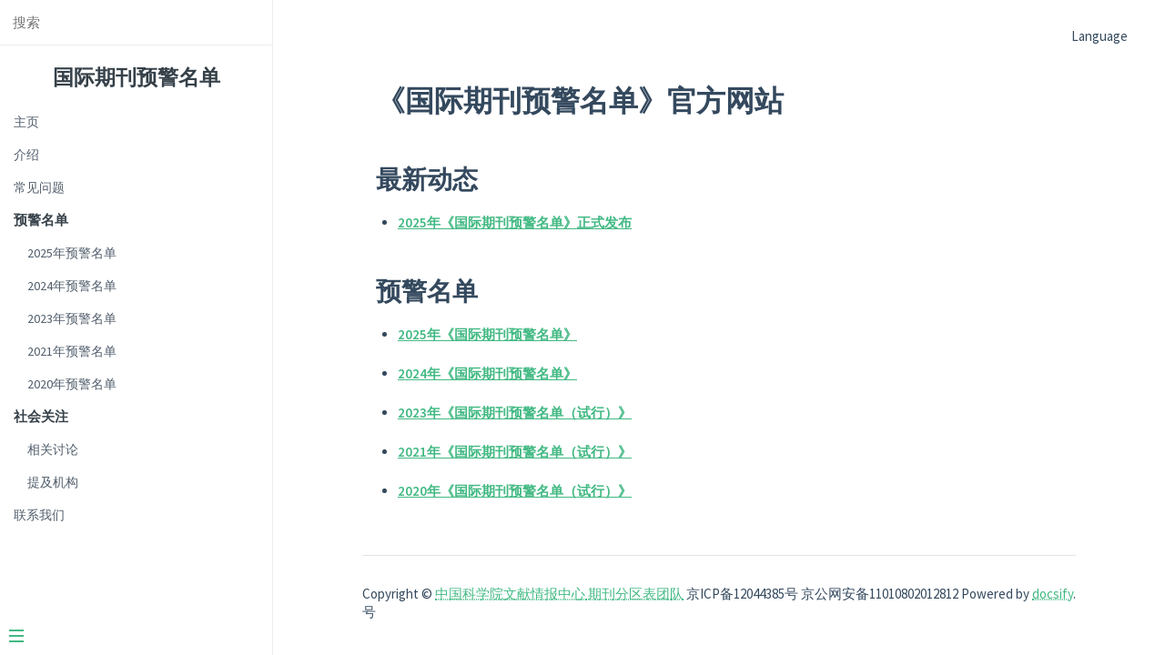

--- FILE ---
content_type: text/html
request_url: http://ewl.fenqubiao.com/
body_size: 1726
content:
<!DOCTYPE html>
<html lang="en">

<head>
  <meta charset="UTF-8">
  <title>国际期刊预警名单-中国科学院文献情报中心 期刊分区表团队</title>
  <meta http-equiv="X-UA-Compatible" content="IE=edge,chrome=1" />
  <meta name="description" content="Description">
  <meta name="viewport" content="width=device-width, initial-scale=1.0, minimum-scale=1.0">
  <link rel="stylesheet" href="lib/themes/vue.css">
  <link rel="stylesheet" href="lib/plugin/docsify-plugin-footer.css">
  <link rel="shortcut icon" href="img/favicon.ico" type="image/x-icon">
  <script>
    var _hmt = _hmt || [];
    (function () {
      var hm = document.createElement("script");
      hm.src = "https://hm.baidu.com/hm.js?fb6cfb6d7b7b51ff4064527d8e0b4ff1";
      var s = document.getElementsByTagName("script")[0];
      s.parentNode.insertBefore(hm, s);
    })();
  </script>

</head>

<body>

  <div data-app id="main">Please wait...</div>
  <script>
    window.$docsify = {
      logo: '/img/logo.svg',
      el: '#main',
      loadSidebar: true,
      loadNavbar: true,
      coverpage: false,
      onlyCover: false,

    }
    window.$docsify.search = {

      maxAge: 86400000, // Expiration time, the default one day
      paths: 'auto', // or 'auto'
      // Localization
      placeholder: {
        '/zh-cn/': '搜索',
        '/en/': 'Type to search',
        '/': '搜索'
      },

      noData: 'No Results!',

      // Localization
      noData: {
        '/zh-cn/': '找不到结果',
        '/en/': 'No Results'
      },

      // Headline depth, 1 - 6
      depth: 2,

      hideOtherSidebarContent: true, // whether or not to hide other sidebar content

      // To avoid search index collision
      // between multiple websites under the same domain
      namespace: 'website-1',

      // Use different indexes for path prefixes (namespaces).
      // NOTE: Only works in 'auto' mode.
      //
      // When initialiazing an index, we look for the first path from the sidebar.
      // If it matches the prefix from the list, we switch to the corresponding index.
      pathNamespaces: ['/zh-cn', '/en'],

      // You can provide a regexp to match prefixes. In this case,
      // the matching substring will be used to identify the index
      pathNamespaces: /^(\/(zh-cn|ru-ru))?(\/(v1|v2))?/
    }
    window.$docsify.customPageFooter = {
      debug: false,                   // for debugging

      showPoweredBy: true,            // should show powered by docsify at right
      copyrightYear: '2024',              // show copyright year, default current year.
      showCopyright: true,            // set to false to hide default copyright
      copyright: "<span >Copyright © <a href='https://www.las.ac.cn'>中国科学院文献情报中心</a><a href ='https://www.fenqubiao.com'> 期刊分区表团队</a> 京ICP备12044385号 京公网安备11010802012812号 </span>",           // set this to html string to use custom copyrihgt section
      copyrightOwnerName: '中国科学院文献情报中心 期刊分区表团队',         // copyright owner name
      copyrightOwnerLink: 'https://www.fenqubiao.com',  // copyright owner link if any
      copyrightExtra: undefined,      // any exta text to show below copyright owner section
      useLocalStorage: true,          // build and store footer in localstorage for quick access
    }

  </script>
  <!-- Docsify v4 -->
  <script src="lib/docsify.js"></script>
  <script src="lib/plugin/search.js"></script>
  <script src="lib/plugin/docsify-plugin-footer.js"></script>
  <script src="lib/plugin/docsify-siderbarfooter.js"></script>



</body>

</html>

--- FILE ---
content_type: text/css
request_url: http://ewl.fenqubiao.com/lib/themes/vue.css
body_size: 4391
content:
@import url("https://fonts.googleapis.com/css?family=Roboto+Mono|Source+Sans+Pro:300,400,600");*{-webkit-font-smoothing:antialiased;-webkit-overflow-scrolling:touch;-webkit-tap-highlight-color:rgba(0,0,0,0);-webkit-text-size-adjust:none;-webkit-touch-callout:none;box-sizing:border-box}body:not(.ready){overflow:hidden}body:not(.ready) .app-nav,body:not(.ready)>nav,body:not(.ready) [data-cloak]{display:none}div#app{font-size:30px;font-weight:lighter;margin:40vh auto;text-align:center}div#app:empty:before{content:"Loading..."}img.emoji{height:1.2em}img.emoji,span.emoji{vertical-align:middle}span.emoji{font-family:Apple Color Emoji,Segoe UI Emoji,Segoe UI Symbol,Noto Color Emoji;font-size:1.2em}.progress{background-color:#42b983;background-color:var(--theme-color,#42b983);height:2px;left:0;position:fixed;right:0;top:0;transition:width .2s,opacity .4s;width:0;z-index:999999}.search .search-keyword,.search a:hover{color:#42b983;color:var(--theme-color,#42b983)}.search .search-keyword{font-style:normal;font-weight:700}body,html{height:100%}body{-moz-osx-font-smoothing:grayscale;-webkit-font-smoothing:antialiased;color:#34495e;font-family:Source Sans Pro,Helvetica Neue,Arial,sans-serif;font-size:15px;letter-spacing:0;margin:0;overflow-x:hidden}img{max-width:100%}a[disabled]{cursor:not-allowed;opacity:.6}kbd{border:1px solid #ccc;border-radius:3px;display:inline-block;font-size:12px!important;line-height:12px;margin-bottom:3px;padding:3px 5px;vertical-align:middle}li input[type=checkbox]{margin:0 .2em .25em 0;vertical-align:middle}.app-nav{margin:25px 60px 0 0;position:absolute;right:0;text-align:right;z-index:10}.app-nav.no-badge{margin-right:25px}.app-nav p{margin:0}.app-nav>a{margin:0 1rem;padding:5px 0}.app-nav li,.app-nav ul{display:inline-block;list-style:none;margin:0}.app-nav a{color:inherit;font-size:16px;text-decoration:none;transition:color .3s}.app-nav a.active,.app-nav a:hover{color:#42b983;color:var(--theme-color,#42b983)}.app-nav a.active{border-bottom:2px solid #42b983;border-bottom:2px solid var(--theme-color,#42b983)}.app-nav li{display:inline-block;margin:0 1rem;padding:5px 0;position:relative;cursor:pointer}.app-nav li ul{background-color:#fff;border:1px solid;border-color:#ddd #ddd #ccc;border-radius:4px;box-sizing:border-box;display:none;max-height:calc(100vh - 61px);overflow-y:auto;padding:10px 0;position:absolute;right:-15px;text-align:left;top:100%;white-space:nowrap}.app-nav li ul li{display:block;font-size:14px;line-height:1rem;margin:8px 14px;white-space:nowrap}.app-nav li ul a{display:block;font-size:inherit;margin:0;padding:0}.app-nav li ul a.active{border-bottom:0}.app-nav li:hover ul{display:block}.github-corner{border-bottom:0;position:fixed;right:0;text-decoration:none;top:0;z-index:1}.github-corner:hover .octo-arm{animation:octocat-wave .56s ease-in-out}.github-corner svg{color:#fff;fill:#42b983;fill:var(--theme-color,#42b983);height:80px;width:80px}main{display:block;position:relative;width:100vw;height:100%;z-index:0}main.hidden{display:none}.anchor{display:inline-block;text-decoration:none;transition:all .3s}.anchor span{color:#34495e}.anchor:hover{text-decoration:underline}.sidebar{border-right:1px solid rgba(0,0,0,.07);overflow-y:auto;padding:40px 0 0;position:absolute;top:0;bottom:0;left:0;transition:transform .25s ease-out;width:300px;z-index:20}.sidebar>h1{margin:0 auto 1rem;font-size:1.5rem;font-weight:300;text-align:center}.sidebar>h1 a{color:inherit;text-decoration:none}.sidebar>h1 .app-nav{display:block;position:static}.sidebar .sidebar-nav{line-height:2em;padding-bottom:40px}.sidebar li.collapse .app-sub-sidebar{display:none}.sidebar ul{margin:0 0 0 15px;padding:0}.sidebar li>p{font-weight:700;margin:0}.sidebar ul,.sidebar ul li{list-style:none}.sidebar ul li a{border-bottom:none;display:block}.sidebar ul li ul{padding-left:20px}.sidebar::-webkit-scrollbar{width:4px}.sidebar::-webkit-scrollbar-thumb{background:transparent;border-radius:4px}.sidebar:hover::-webkit-scrollbar-thumb{background:hsla(0,0%,53.3%,.4)}.sidebar:hover::-webkit-scrollbar-track{background:hsla(0,0%,53.3%,.1)}.sidebar-toggle{background-color:transparent;background-color:hsla(0,0%,100%,.8);border:0;outline:none;padding:10px;position:absolute;bottom:0;left:0;text-align:center;transition:opacity .3s;width:284px;z-index:30;cursor:pointer}.sidebar-toggle:hover .sidebar-toggle-button{opacity:.4}.sidebar-toggle span{background-color:#42b983;background-color:var(--theme-color,#42b983);display:block;margin-bottom:4px;width:16px;height:2px}body.sticky .sidebar,body.sticky .sidebar-toggle{position:fixed}.content{padding-top:60px;position:absolute;top:0;right:0;bottom:0;left:300px;transition:left .25s ease}.markdown-section{margin:0 auto;max-width:80%;padding:30px 15px 40px;position:relative}.markdown-section>*{box-sizing:border-box;font-size:inherit}.markdown-section>:first-child{margin-top:0!important}.markdown-section hr{border:none;border-bottom:1px solid #eee;margin:2em 0}.markdown-section iframe{border:1px solid #eee;width:1px;min-width:100%}.markdown-section table{border-collapse:collapse;border-spacing:0;display:block;margin-bottom:1rem;overflow:auto;width:100%}.markdown-section th{font-weight:700}.markdown-section td,.markdown-section th{border:1px solid #ddd;padding:6px 13px}.markdown-section tr{border-top:1px solid #ccc}.markdown-section p.tip,.markdown-section tr:nth-child(2n){background-color:#f8f8f8}.markdown-section p.tip{border-bottom-right-radius:2px;border-left:4px solid #f66;border-top-right-radius:2px;margin:2em 0;padding:12px 24px 12px 30px;position:relative}.markdown-section p.tip:before{background-color:#f66;border-radius:100%;color:#fff;content:"!";font-family:Dosis,Source Sans Pro,Helvetica Neue,Arial,sans-serif;font-size:14px;font-weight:700;left:-12px;line-height:20px;position:absolute;height:20px;width:20px;text-align:center;top:14px}.markdown-section p.tip code{background-color:#efefef}.markdown-section p.tip em{color:#34495e}.markdown-section p.warn{background:rgba(66,185,131,.1);border-radius:2px;padding:1rem}.markdown-section ul.task-list>li{list-style-type:none}body.close .sidebar{transform:translateX(-300px)}body.close .sidebar-toggle{width:auto}body.close .content{left:0}@media print{.app-nav,.github-corner,.sidebar,.sidebar-toggle{display:none}}@media screen and (max-width:768px){.github-corner,.sidebar,.sidebar-toggle{position:fixed}.app-nav{margin-top:16px}.app-nav li ul{top:30px}main{height:auto;min-height:100vh;overflow-x:hidden}.sidebar{left:-300px;transition:transform .25s ease-out}.content{left:0;max-width:100vw;position:static;padding-top:20px;transition:transform .25s ease}.app-nav,.github-corner{transition:transform .25s ease-out}.sidebar-toggle{background-color:transparent;width:auto;padding:30px 30px 10px 10px}body.close .sidebar{transform:translateX(300px)}body.close .sidebar-toggle{background-color:hsla(0,0%,100%,.8);transition:background-color 1s;width:284px;padding:10px}body.close .content{transform:translateX(300px)}body.close .app-nav,body.close .github-corner{display:none}.github-corner:hover .octo-arm{animation:none}.github-corner .octo-arm{animation:octocat-wave .56s ease-in-out}}@keyframes octocat-wave{0%,to{transform:rotate(0)}20%,60%{transform:rotate(-25deg)}40%,80%{transform:rotate(10deg)}}section.cover{position:relative;align-items:center;background-position:50%;background-repeat:no-repeat;background-size:cover;min-height:100vh;width:100%;display:none}section.cover.show{display:flex}section.cover.has-mask .mask{background-color:#fff;opacity:.8;position:absolute;top:0;bottom:0;width:100%}section.cover .cover-main{flex:1;margin:0 16px;text-align:center;position:relative}section.cover a{color:inherit}section.cover a,section.cover a:hover{text-decoration:none}section.cover p{line-height:1.5rem;margin:1em 0}section.cover h1{color:inherit;font-size:2.5rem;font-weight:300;margin:.625rem 0 2.5rem;position:relative;text-align:center}section.cover h1 a{display:block}section.cover h1 small{bottom:-.4375rem;font-size:1rem;position:absolute}section.cover blockquote{font-size:1.5rem;text-align:center}section.cover ul{line-height:1.8;list-style-type:none;margin:1em auto;max-width:500px;padding:0}section.cover .cover-main>p:last-child a{border-radius:2rem;border:1px solid #42b983;border-color:var(--theme-color,#42b983);box-sizing:border-box;color:#42b983;color:var(--theme-color,#42b983);display:inline-block;font-size:1.05rem;letter-spacing:.1rem;margin:.5rem 1rem;padding:.75em 2rem;text-decoration:none;transition:all .15s ease}section.cover .cover-main>p:last-child a:last-child{background-color:#42b983;background-color:var(--theme-color,#42b983);color:#fff}section.cover .cover-main>p:last-child a:last-child:hover{color:inherit;opacity:.8}section.cover .cover-main>p:last-child a:hover{color:inherit}section.cover blockquote>p>a{border-bottom:2px solid #42b983;border-bottom:2px solid var(--theme-color,#42b983);transition:color .3s}section.cover blockquote>p>a:hover{color:#42b983;color:var(--theme-color,#42b983)}.sidebar,body{background-color:#fff}.sidebar{color:#364149}.sidebar li{margin:6px 0}.sidebar ul li a{color:#505d6b;font-size:14px;font-weight:400;overflow:hidden;text-decoration:none;text-overflow:ellipsis;white-space:nowrap}.sidebar ul li a:hover{text-decoration:underline}.sidebar ul li ul{padding:0}.sidebar ul li.active>a{border-right:2px solid;color:#42b983;color:var(--theme-color,#42b983);font-weight:600}.app-sub-sidebar li:before{content:"-";padding-right:4px;float:left}.markdown-section h1,.markdown-section h2,.markdown-section h3,.markdown-section h4,.markdown-section strong{color:#2c3e50;font-weight:600}.markdown-section a{color:#42b983;color:var(--theme-color,#42b983);font-weight:600}.markdown-section h1{font-size:2rem;margin:0 0 1rem}.markdown-section h2{font-size:1.75rem;margin:45px 0 .8rem}.markdown-section h3{font-size:1.5rem;margin:40px 0 .6rem}.markdown-section h4{font-size:1.25rem}.markdown-section h5{font-size:1rem}.markdown-section h6{color:#777;font-size:1rem}.markdown-section figure,.markdown-section p{margin:1.2em 0}.markdown-section ol,.markdown-section p,.markdown-section ul{line-height:1.6rem;word-spacing:.05rem}.markdown-section ol,.markdown-section ul{padding-left:1.5rem}.markdown-section blockquote{border-left:4px solid #42b983;border-left:4px solid var(--theme-color,#42b983);color:#858585;margin:2em 0;padding-left:20px}.markdown-section blockquote p{font-weight:600;margin-left:0}.markdown-section iframe{margin:1em 0}.markdown-section em{color:#7f8c8d}.markdown-section code,.markdown-section output:after,.markdown-section pre{font-family:Roboto Mono,Monaco,courier,monospace}.markdown-section code,.markdown-section pre{background-color:#f8f8f8}.markdown-section output,.markdown-section pre{margin:1.2em 0;position:relative}.markdown-section output,.markdown-section pre>code{border-radius:2px;display:block}.markdown-section output:after,.markdown-section pre>code{-moz-osx-font-smoothing:initial;-webkit-font-smoothing:initial}.markdown-section code{border-radius:2px;color:#e96900;margin:0 2px;padding:3px 5px;white-space:pre-wrap}.markdown-section>:not(h1):not(h2):not(h3):not(h4):not(h5):not(h6) code{font-size:.8rem}.markdown-section pre{padding:0 1.4rem;line-height:1.5rem;overflow:auto;word-wrap:normal}.markdown-section pre>code{color:#525252;font-size:.8rem;padding:2.2em 5px;line-height:inherit;margin:0 2px;max-width:inherit;overflow:inherit;white-space:inherit}.markdown-section output{padding:1.7rem 1.4rem;border:1px dotted #ccc}.markdown-section output>:first-child{margin-top:0}.markdown-section output>:last-child{margin-bottom:0}.markdown-section code:after,.markdown-section code:before,.markdown-section output:after,.markdown-section output:before{letter-spacing:.05rem}.markdown-section output:after,.markdown-section pre:after{color:#ccc;font-size:.6rem;font-weight:600;height:15px;line-height:15px;padding:5px 10px 0;position:absolute;right:0;text-align:right;top:0;content:attr(data-lang)}.token.cdata,.token.comment,.token.doctype,.token.prolog{color:#8e908c}.token.namespace{opacity:.7}.token.boolean,.token.number{color:#c76b29}.token.punctuation{color:#525252}.token.property{color:#c08b30}.token.tag{color:#2973b7}.token.string{color:#42b983;color:var(--theme-color,#42b983)}.token.selector{color:#6679cc}.token.attr-name{color:#2973b7}.language-css .token.string,.style .token.string,.token.entity,.token.url{color:#22a2c9}.token.attr-value,.token.control,.token.directive,.token.unit{color:#42b983;color:var(--theme-color,#42b983)}.token.function,.token.keyword{color:#e96900}.token.atrule,.token.regex,.token.statement{color:#22a2c9}.token.placeholder,.token.variable{color:#3d8fd1}.token.deleted{text-decoration:line-through}.token.inserted{border-bottom:1px dotted #202746;text-decoration:none}.token.italic{font-style:italic}.token.bold,.token.important{font-weight:700}.token.important{color:#c94922}.token.entity{cursor:help}code .token{-moz-osx-font-smoothing:initial;-webkit-font-smoothing:initial;min-height:1.5rem;position:relative;left:auto}

--- FILE ---
content_type: text/css
request_url: http://ewl.fenqubiao.com/lib/plugin/docsify-plugin-footer.css
body_size: 490
content:
/**
 * @license
 *
 * docsify-plugin-footer/plugin.css v1.2.0
 * (https://github.com/Sujaykumarh/docsify-plugin-footer/)
 *
 * Copyright (c) 2021 Sujaykumar.Hublikar <hello@sujaykumarh.com>
 * Github (@sujaykumarh)
 *
 * Licensed under Apache License, Version 2.0
 */#customFooter{border-top:1px solid #e5e5e5;margin:auto;max-width:80%;padding-bottom:2rem;padding-top:2rem;width:100%}#customFooter .powered-by{float:right}#customFooter .copyright a{padding-left:5px}#customFooter a{color:var(--primary,#42b983);text-decoration:underline dotted}#customFooter a:hover{color:var(--primary-dark,#2c7554);text-decoration:underline}

--- FILE ---
content_type: application/javascript
request_url: http://ewl.fenqubiao.com/lib/plugin/docsify-siderbarfooter.js
body_size: 1577
content:
/*! docsify-sidebar 5.0.7 | (c) Mark Battistella */
"use strict";($docsify=$docsify||{}).plugins=[].concat(function(o,t){var e,s={name:"",url:"",copyYear:"",policy:!0,terms:!0,cookies:!0,customStyle:"body"};Object.assign(s,$docsify.autoFooter||{});if(!((e=s)&&e.constructor===Object&&0<Object.keys(e).length))throw new Error("Sidebar-footer configuration is invalid or empty. Please check the $docsify.autoFooter config.");s.copyYear||(s.copyYear=(new Date).getFullYear()),o.init(function(){var o,t,e;"boolean"!=typeof s.customStyle&&"string"!=typeof s.customStyle||"boolean"==typeof s.customStyle&&!0===s.customStyle||(o="#mb-footer { border-top: 1px solid; font-size: 0.8em; line-height: 1.5; transition: all var(--sidebar-transition-duration) ease-out; }",("boolean"==typeof s.customStyle&&!1===s.customStyle||"sidebar"===s.customStyle)&&(o+="#mb-footer { padding-top: 1.5rem; margin-top: 1.5rem; } #mb-footer .footer-text, #mb-footer .footer-text a { font-weight: bold; }"),"body"===s.customStyle&&(!$docsify.loadSidebar&&null!==$docsify.loadSidebar&&$docsify.hideSidebar||(o+="body #mb-footer { margin-left: var(--sidebar-width); } body.close #mb-footer { margin-left: 0; }"),o+="#mb-footer { padding: 1.5rem; } #mb-footer .footer-container { max-width: var(--content-max-width); margin: 0 auto; } #mb-footer .footer-container { display: grid; grid-template-columns: auto auto; } #mb-footer .footer-container a { margin-left: 2em; } #mb-footer .footer-link { text-align: right; }@media (max-width: 680px) { #mb-footer .footer-container { grid-template-columns: auto; }#mb-footer .footer-text, #mb-footer .footer-link { text-align: center; } } @media (max-width: 400px) { #mb-footer .footer-text, #mb-footer .footer-link { text-align: left; } #mb-footer span { display: block; } #mb-footer .footer-container a { margin: 0; } }"),t=document.querySelector("head"),e=document.createElement("style"),t.appendChild(e),e.appendChild(document.createTextNode(o)))}),o.doneEach(function(){var n,i,o,t,e,r,a,c,l=document.getElementById("mb-footer");l&&(t=(new Date).getFullYear(),n=window.location.origin+window.location.pathname+"#/",i=function(o){var t=document.createElement("a");return t.href=o,t.host!==window.location.host},c=function(o,t,e,r){var a="";return"boolean"!=typeof o&&"string"!=typeof o||("boolean"==typeof o&&o?a='<a href="'.concat(n+e,'">').concat(t,"</a>"):"string"==typeof o&&(a=(i(o)?'<a target="_blank" href="'.concat(o,'">'):'<a href="'.concat(n+o,'">')).concat(t,"</a>"))),a&&(e="".concat(r.toLowerCase().replace(/\s+/g,"-")),a='<span class="'.concat(e,'">').concat(a,"</span>")),a},o="</div>",t='<span class="footer-text-copyright">Copyright &copy; '.concat(s.copyYear&&s.copyYear<=t?"".concat(s.copyYear).concat(s.copyYear<t?"&#45;"+t:""):t,"</span>"),e=c(s.url,s.name,"","footer-text-author"),r=c(s.policy,"Policy","_policy","footer-links-policy"),a=c(s.terms,"Terms","_terms","footer-links-terms"),c=c(s.cookies,"Cookies","_cookies","footer-links-cookies"),l.innerHTML='<div class="footer-container"><div class="footer-text">'+t+e+o+'<div class="footer-link">'+r+a+c+o+o)})},$docsify.plugins||[]);

--- FILE ---
content_type: text/md
request_url: http://ewl.fenqubiao.com/zh-cn/early-warning-journal-list-2020.md
body_size: 1872
content:
# 2020å¹´ã€Šå›½é™…æœŸåˆŠé¢„è­¦åå•ï¼ˆè¯•è¡Œï¼‰ã€‹

----
>2020å¹´12æœˆ31æ—¥ä¸­å›½ç§‘å­¦é™¢æ–‡çŒ®æƒ…æŠ¥ä¸­å¿ƒ-æœŸåˆŠåˆ†åŒºè¡¨å›¢é˜Ÿå‘å¸ƒ

<table>
<thead>
<tr>
<th>å­¦ç§‘</th>
<th>æœŸåˆŠ</th>
<th with="100">é¢„è­¦</th>
</tr>
</thead>
<tbody>
<tr>
<td rowspan='4'>ææ–™ç§‘å­¦</td>
<td>Metals</td>
<td>ä½Ž</td>
</tr>
<tr>

<td>Coatings</td>
<td>ä½Ž</td>
</tr>
<tr>

<td>Materials</td>
<td>ä½Ž</td>
</tr>
<tr>

<td>JOURNAL OF NANOSCIENCE AND NANOTECHNOLOGY</td>
<td>ä½Ž</td>
</tr>
<tr>
<td rowspan='2'>åœ°çƒç§‘å­¦</td>
<td>Minerals</td>
<td>ä½Ž</td>
</tr>
<tr>

<td>Atmosphere</td>
<td>ä½Ž</td>
</tr>
<tr>
<td rowspan='12'>å·¥ç¨‹æŠ€æœ¯</td>
<td>Artificial   Cells Nanomedicine and Biotechnology</td>
<td>é«˜</td>
</tr>
<tr>

<td>Advances in Civil Engineering</td>
<td>ä¸­</td>
</tr>
<tr>

<td>INTERNATIONAL JOURNAL OF ENERGY RESEARCH</td>
<td>ä¸­</td>
</tr>
<tr>

<td>MATHEMATICAL PROBLEMS IN ENGINEERING</td>
<td>ä¸­</td>
</tr>
<tr>

<td>SENSORS</td>
<td>ä½Ž</td>
</tr>
<tr>

<td>Energies</td>
<td>ä½Ž</td>
</tr>
<tr>

<td>Applied Sciences-Basel</td>
<td>ä½Ž</td>
</tr>
<tr>

<td>Polymers</td>
<td>ä½Ž</td>
</tr>
<tr>

<td>Electronics</td>
<td>ä½Ž</td>
</tr>
<tr>

<td>Processes</td>
<td>ä½Ž</td>
</tr>
<tr>

<td>COMPLEXITY</td>
<td>ä½Ž</td>
</tr>
<tr>

<td>Desalination and Water Treatment</td>
<td>ä½Ž</td>
</tr>
<tr>
<td rowspan='5'>åŒ–å­¦</td>
<td>International   Journal of Electrochemical Science</td>
<td>ä¸­</td>
</tr>
<tr>

<td>Catalysts</td>
<td>ä½Ž</td>
</tr>
<tr>

<td>MOLECULES</td>
<td>ä½Ž</td>
</tr>
<tr>

<td>NATURAL PRODUCT RESEARCH</td>
<td>ä½Ž</td>
</tr>
<tr>

<td>ZEITSCHRIFT FUR KRISTALLOGRAPHIE-NEW CRYSTAL STRUCTURES</td>
<td>ä½Ž</td>
</tr>
<tr>
<td rowspan='2'>çŽ¯å¢ƒç§‘å­¦ä¸Žç”Ÿæ€å­¦</td>
<td>Sustainability</td>
<td>ä¸­</td>
</tr>
<tr>

<td>Water</td>
<td>ä½Ž</td>
</tr>
<tr>
<td>è®¡ç®—æœºç§‘å­¦</td>
<td>IEEE Access</td>
<td>ä¸­</td>
</tr>
<tr>
<td>å†œæž—ç§‘å­¦</td>
<td>Agronomy-Basel</td>
<td>ä½Ž</td>
</tr>
<tr>
<td rowspan='7'>ç”Ÿç‰©å­¦</td>
<td>JOURNAL OF   CELLULAR BIOCHEMISTRY</td>
<td>é«˜</td>
</tr>
<tr>

<td>JOURNAL OF CELLULAR PHYSIOLOGY</td>
<td>ä¸­</td>
</tr>
<tr>

<td>BIOSCIENCE REPORTS</td>
<td>ä¸­</td>
</tr>
<tr>

<td>Biomed Research International</td>
<td>ä¸­</td>
</tr>
<tr>

<td>BIOFACTORS</td>
<td>ä½Ž</td>
</tr>
<tr>

<td>Plants-Basel</td>
<td>ä½Ž</td>
</tr>
<tr>

<td>Cells</td>
<td>ä½Ž</td>
</tr>
<tr>
<td rowspan='4'>æ•°å­¦</td>
<td>Boundary   Value Problems</td>
<td>é«˜</td>
</tr>
<tr>

<td>Advances in Difference Equations</td>
<td>é«˜</td>
</tr>
<tr>

<td>JOURNAL OF INEQUALITIES AND APPLICATIONS</td>
<td>ä¸­</td>
</tr>
<tr>

<td>Mathematics</td>
<td>ä½Ž</td>
</tr>
<tr>
<td rowspan='26'>åŒ»å­¦</td>
<td>European   Review for Medical and Pharmacological Sciences</td>
<td>é«˜</td>
</tr>
<tr>

<td>International Journal of Clinical and Experimental   Pathology</td>
<td>é«˜</td>
</tr>
<tr>

<td>MEDICINE</td>
<td>é«˜</td>
</tr>
<tr>

<td>International Journal of Clinical and Experimental   Medicine</td>
<td>é«˜</td>
</tr>
<tr>

<td>BIOMEDICINE &amp; PHARMACOTHERAPY</td>
<td>ä¸­</td>
</tr>
<tr>

<td>EXPERIMENTAL AND MOLECULAR PATHOLOGY</td>
<td>ä¸­</td>
</tr>
<tr>

<td>BRAZILIAN JOURNAL OF MEDICAL AND BIOLOGICAL RESEARCH</td>
<td>ä¸­</td>
</tr>
<tr>

<td>Cancer Biomarkers</td>
<td>ä¸­</td>
</tr>
<tr>

<td>INTERNATIONAL JOURNAL OF IMMUNOPATHOLOGY AND   PHARMACOLOGY</td>
<td>ä¸­</td>
</tr>
<tr>

<td>ONCOLOGY RESEARCH</td>
<td>ä¸­</td>
</tr>
<tr>

<td>American Journal of Cancer Research</td>
<td>ä¸­</td>
</tr>
<tr>

<td>MEDICAL SCIENCE MONITOR</td>
<td>ä¸­</td>
</tr>
<tr>

<td>Oncology Letters</td>
<td>ä¸­</td>
</tr>
<tr>

<td>Experimental and Therapeutic Medicine</td>
<td>ä¸­</td>
</tr>
<tr>

<td>OncoTargets and Therapy</td>
<td>ä¸­</td>
</tr>
<tr>

<td>ONCOLOGY REPORTS</td>
<td>ä¸­</td>
</tr>
<tr>

<td>Molecular Medicine Reports</td>
<td>ä¸­</td>
</tr>
<tr>

<td>INTERNATIONAL JOURNAL OF MOLECULAR MEDICINE</td>
<td>ä¸­</td>
</tr>
<tr>

<td>JOURNAL OF INTERNATIONAL MEDICAL RESEARCH</td>
<td>ä¸­</td>
</tr>
<tr>

<td>American Journal of Translational Research</td>
<td>ä¸­</td>
</tr>
<tr>

<td>Journal of Biomaterials and Tissue Engineering</td>
<td>ä¸­</td>
</tr>
<tr>

<td>Aging-US</td>
<td>ä¸­</td>
</tr>
<tr>

<td>LIFE SCIENCES</td>
<td>ä½Ž</td>
</tr>
<tr>

<td>Journal of Clinical Medicine</td>
<td>ä½Ž</td>
</tr>
<tr>

<td>International Journal of Environmental Research and   Public Health</td>
<td>ä½Ž</td>
</tr>
<tr>

<td>Acta Medica Mediterranea</td>
<td>ä½Ž</td>
</tr>
<tr>
<td>ç»¼åˆæ€§æœŸåˆŠ</td>
<td>Symmetry-Basel</td>
<td>ä½Ž</td>
</tr>
</tbody>
</table>


--- FILE ---
content_type: text/md
request_url: http://ewl.fenqubiao.com/README.md
body_size: 372
content:
# 《国际期刊预警名单》官方网站

## 最新动态

* [2025年《国际期刊预警名单》正式发布](/zh-cn/early-warning-article-2025.md)

## 预警名单

* [2025年《国际期刊预警名单》](/zh-cn/early-warning-journal-list-2025.md)



* [2024年《国际期刊预警名单》](/zh-cn/early-warning-journal-list-2024.md)

* [2023年《国际期刊预警名单（试行）》](/zh-cn/early-warning-journal-list-2023.md)

* [2021年《国际期刊预警名单（试行）》](/zh-cn/early-warning-journal-list-2021.md)

* [2020年《国际期刊预警名单（试行）》](/zh-cn/early-warning-journal-list-2020.md)


--- FILE ---
content_type: text/md
request_url: http://ewl.fenqubiao.com/zh-cn/introduction.md
body_size: 2633
content:
# ã€Šå›½é™…æœŸåˆŠé¢„è­¦åå•ã€‹ä»‹ç»

---
è¿‘å¹´æ¥ï¼Œä¸­å›½ç§‘ç ”çš„é«˜é€Ÿå‘å±•æˆä¸ºä¸–ç•Œç§‘å­¦èˆžå°ä¸Šçš„äº®ç‚¹ã€‚ä¸Žå¿«é€Ÿè¿›æ­¥ç›¸éšè€Œè¡Œçš„ï¼Œå´æ˜¯å­¦æœ¯ä¸ç«¯è¡Œä¸ºå±¡è§æŠ¥ç«¯ã€‚è¿‘åå¹´é—´å…¨çƒå­¦æœ¯ä¸ç«¯å¼•å‘çš„æ’¤ç¨¿ä¸­ï¼Œä¸­å›½å æ¯”ä»Ž14.4%ï¼ˆ2011å¹´ï¼‰å¢žåŠ è‡³53.2%ï¼ˆ2020å¹´ï¼‰[1]ã€‚ã€Šè‡ªç„¶ã€‹æ‚å¿—åœ¨2021å¹´3æœˆç»Ÿè®¡1300å¤šç¯‡æ¥è‡ªâ€œè®ºæ–‡å·¥åŽ‚â€çš„æ–‡ç« ï¼Œå¤§é‡æ¥è‡ªä¸­å›½[1][2]ã€‚ä¼´éšå¤§é‡å­¦æœ¯ä¸ç«¯è¡Œä¸ºçš„æ›å…‰ï¼Œå­¦æœ¯æœŸåˆŠè´¨é‡ç®¡ç†ä¸è§„èŒƒç­‰é—®é¢˜å¼•èµ·æˆ‘å›½ç§‘å­¦å…±åŒä½“çš„é›†ä½“å…³æ³¨ã€‚

>2018å¹´ï¼Œä¸­å…±ä¸­å¤®åŠžå…¬åŽ…ã€å›½åŠ¡é™¢åŠžå…¬åŽ…å°å‘ã€Šå…³äºŽè¿›ä¸€æ­¥åŠ å¼ºç§‘ç ”è¯šä¿¡å»ºè®¾çš„è‹¥å¹²æ„è§ã€‹ï¼Œæ˜Žç¡®æŒ‡å‡ºâ€œæ”¯æŒç›¸å…³æœºæž„å‘å¸ƒå›½å†…å’Œå›½é™…å­¦æœ¯æœŸåˆŠé¢„è­¦åå•â€¦.â€ã€‚

ä¸­å›½ç§‘å­¦é™¢æ–‡çŒ®æƒ…æŠ¥ä¸­å¿ƒæœŸåˆŠåˆ†åŒºè¡¨å›¢é˜Ÿå°†æŽ¨å‡ºã€Šå›½é™…æœŸåˆŠé¢„è­¦åå•ã€‹ï¼Œè¿™æ˜¯ä¸€é¡¹â€œæ—©æœ‰é¢„è°‹â€åˆâ€œæ°é€¢å…¶æ—¶â€çš„ç§‘å­¦å®žè·µã€‚æœŸåˆŠåˆ†åŒºè¡¨å›¢é˜Ÿä¸æ–­æŽ¨å‡ºç§‘å­¦åˆç†çš„æœŸåˆŠè¯„ä»·æ–¹æ³•å’Œä½“ç³»ï¼Œå¦‚å¼•å…¥è®ºæ–‡å±‚çº§çš„å­¦ç§‘ä½“ç³»ã€æå‡ºæœŸåˆŠè¶…è¶ŠæŒ‡æ•°ã€æž„å»ºç§‘ç ”æœºæž„ç²¾å‡†ç”»åƒç­‰ï¼ŒèŽ·å¾—å¤§å®¶çš„å¥½è¯„ã€‚è¿‘æœŸï¼Œé’ˆå¯¹ç§‘ç ”ç•Œçš„ç—›ç‚¹ï¼ŒæœŸåˆŠåˆ†åŒºè¡¨å›¢é˜Ÿå³å°†å‘å¸ƒé¢„è­¦æœŸåˆŠåå•ï¼Œä»¥æœŸä¸ºå»ºè®¾ä¸­å›½ç§‘ç ”å‘å±•çš„è‰¯å¥½ç”Ÿæ€è´¡çŒ®åŠ›é‡ã€‚

é¢„è­¦æœŸåˆŠçš„è¯†åˆ«é‡‡ç”¨å®šæ€§ä¸Žå®šé‡ç›¸ç»“åˆçš„æ–¹æ³•ã€‚é€šè¿‡ä¸“å®¶å’¨è¯¢ç¡®ç«‹åˆ†æžç»´åº¦åŠè¯„ä»·æŒ‡æ ‡ï¼Œè€ŒåŽåŸºäºŽæŒ‡æ ‡å®¢è§‚æ•°æ®äº§ç”Ÿå…·ä½“åå•ã€‚

å…·ä½“è€Œè¨€ï¼Œå°±æ˜¯é€šè¿‡ç»¼åˆè¯„åˆ¤æœŸåˆŠè½½æ–‡é‡ã€ä½œè€…å›½é™…åŒ–ç¨‹åº¦ã€æ‹’ç¨¿çŽ‡ã€è®ºæ–‡å¤„ç†è´¹ï¼ˆAPCï¼‰ã€æœŸåˆŠè¶…è¶ŠæŒ‡æ•°ã€è‡ªå¼•çŽ‡ã€æ’¤ç¨¿ä¿¡æ¯ç­‰ï¼Œæ‰¾å‡ºé‚£äº›å…·å¤‡é£Žé™©ç‰¹å¾ã€å…·æœ‰æ½œåœ¨è´¨é‡é—®é¢˜çš„å­¦æœ¯æœŸåˆŠã€‚æœ€åŽï¼Œä¾æ®å„åˆŠæ•°æ®å·®å¼‚ï¼Œå°†é¢„è­¦çº§åˆ«åˆ†ä¸ºé«˜ã€ä¸­ã€ä½Žä¸‰æ¡£ï¼Œé£Žé™©æŒ‡æ•°ä¾æ¬¡å‡å¼±ã€‚

æœŸåˆŠé¢„è­¦ä¸æ˜¯è®ºæ–‡è¯„ä»·ï¼Œæ›´ä¸æ˜¯å¦å®šé¢„è­¦æœŸåˆŠå‘è¡¨çš„æ¯é¡¹æˆæžœã€‚ã€Šå›½é™…æœŸåˆŠé¢„è­¦åå•ã€‹æ—¨åœ¨æé†’ç§‘ç ”äººå‘˜å®¡æ…Žé€‰æ‹©æˆæžœå‘è¡¨å¹³å°ã€æç¤ºå‡ºç‰ˆæœºæž„å¼ºåŒ–æœŸåˆŠè´¨é‡ç®¡ç†ã€‚

ã€Šå›½é™…æœŸåˆŠé¢„è­¦åå•ã€‹ç¡®å®šåŽŸåˆ™æ˜¯å®¢è§‚ã€å®¡æ…Žã€å¼€æ”¾ã€‚æœŸåˆŠåˆ†åŒºè¡¨å›¢é˜ŸæœŸå¾…ä¸Žç§‘ç ”ç•Œã€å­¦æœ¯å‡ºç‰ˆæœºæž„ä¸€èµ·ï¼Œå¤¯å®žç§‘å­¦ç²¾ç¥žï¼Œæ‰“é€ æ°”æ­£é£Žæ¸…çš„å­¦æœ¯è¯šä¿¡çŽ¯å¢ƒï¼çœŸè¯šæ¬¢è¿Žå„ç•Œå°±é¢„è­¦åå•çš„åˆ†æžç»´åº¦ã€ä½¿ç”¨æ–¹æ¡ˆã€å€¼å¾—å…³åˆ‡çš„æœŸåˆŠç­‰æå‡ºå»ºè®®ï¼è¯·é€šè¿‡ä»¥ä¸‹é“¾æŽ¥ç»™å‡ºæ‚¨çš„å®è´µæ„è§ã€‚

>[https://shimo.im/forms/NJkbEZ71D7tKrnqR/fill](https://shimo.im/forms/NJkbEZ71D7tKrnqR/fill)

ç§‘ç ”è¯šä¿¡ï¼Œä½ æˆ‘å…±è¡Œï¼

---

[1] The Retraction Watch Database. New York: The Center for Scientific Integrity. 2018. [2021-12-31]. Available from: [http://retractiondatabase.org/](http://retractiondatabase.org/)
[2] [The fight against fake-paper factories that churn out sham science](https://www.nature.com/articles/d41586-021-00733-5)


--- FILE ---
content_type: text/md
request_url: http://ewl.fenqubiao.com/zh-cn/early-warning-journal-list-2023.md
body_size: 1309
content:
# 2023å¹´ã€Šå›½é™…æœŸåˆŠé¢„è­¦åå•ï¼ˆè¯•è¡Œï¼‰ã€‹

----
>2023å¹´1æœˆ31æ—¥ä¸­å›½ç§‘å­¦é™¢æ–‡çŒ®æƒ…æŠ¥ä¸­å¿ƒ-æœŸåˆŠåˆ†åŒºè¡¨å›¢é˜Ÿå‘å¸ƒ

<table>
    <thead>
        <tr>
            <th>å­¦ç§‘</th>
            <th>åˆŠå</th>
            <th with="100">é¢„è­¦</th>
        </tr>
    </thead>
    <tbody>
        <tr>
            <td>ææ–™ç§‘å­¦</td>
            <td>TEXTILE RESEARCH JOURNAL</td>
            <td>ä¸­</td>
        </tr>
        <tr>
            <td rowspan="2">åœ°çƒç§‘å­¦</td>
            <td>GEOFLUIDS</td>
            <td>ä¸­</td>
        </tr>
        <tr>
            <td>FRONTIERS IN EARTH SCIENCE</td>
            <td>ä½Ž</td>
        </tr>
        <tr>
            <td rowspan="7">å·¥ç¨‹æŠ€æœ¯</td>
            <td>JOURNAL OF INDUSTRIAL AND MANAGEMENT OPTIMIZATION</td>
            <td>ä¸­</td>
        </tr>
        <tr>
            <td>MATHEMATICAL PROBLEMS IN ENGINEERING</td>
            <td>ä¸­</td>
        </tr>
        <tr>
            <td>AEROSPACE</td>
            <td>ä½Ž</td>
        </tr>
        <tr>
            <td>BUILDINGS</td>
            <td>ä½Ž</td>
        </tr>
        <tr>
            <td>COMPUTATIONAL AND MATHEMATICAL METHODS IN MEDICINE</td>
            <td>ä½Ž</td>
        </tr>
        <tr>
            <td>ENERGY REPORTS</td>
            <td>ä½Ž</td>
        </tr>
        <tr>
            <td>MACHINES</td>
            <td>ä½Ž</td>
        </tr>
        <tr>
            <td rowspan="3">åŒ–å­¦</td>
            <td>INORGANIC AND NANO-METAL CHEMISTRY</td>
            <td>é«˜</td>
        </tr>
        <tr>
            <td>JOURNAL OF STRUCTURAL CHEMISTRY</td>
            <td>é«˜</td>
        </tr>
        <tr>
            <td>INTERNATIONAL JOURNAL OF ELECTROCHEMICAL SCIENCE</td>
            <td>ä¸­</td>
        </tr>
        <tr>
            <td>çŽ¯å¢ƒç§‘å­¦ä¸Žç”Ÿæ€å­¦</td>
            <td>FRONTIERS IN ENVIRONMENTAL SCIENCE</td>
            <td>ä½Ž</td>
        </tr>
        <tr>
            <td rowspan="3">è®¡ç®—æœºç§‘å­¦</td>
            <td>MICROPROCESSORS AND MICROSYSTEMS</td>
            <td>é«˜</td>
        </tr>
        <tr>
            <td>INTERNATIONAL JOURNAL OF CONTROL AUTOMATION AND SYSTEMS</td>
            <td>ä¸­</td>
        </tr>
        <tr>
            <td>MOBILE INFORMATION SYSTEMS</td>
            <td>ä½Ž</td>
        </tr>
        <tr>
            <td>ç»æµŽå­¦</td>
            <td>ECONOMIC RESEARCH-EKONOMSKA ISTRAZIVANJA</td>
            <td>ä½Ž</td>
        </tr>
        <tr>
            <td>å†œæž—ç§‘å­¦</td>
            <td>FOOD SCIENCE AND TECHNOLOGY</td>
            <td>ä½Ž</td>
        </tr>
        <tr>
            <td rowspan="9">åŒ»å­¦</td>
            <td>JOURNAL OF ENVIRONMENTAL AND PUBLIC HEALTH</td>
            <td>é«˜</td>
        </tr>
        <tr>
            <td>PHARMAZIE</td>
            <td>é«˜</td>
        </tr>
        <tr>
            <td>PSYCHIATRIA DANUBINA</td>
            <td>é«˜</td>
        </tr>
        <tr>
            <td>ACTA MEDICA MEDITERRANEA</td>
            <td>ä¸­</td>
        </tr>
        <tr>
            <td>AMERICAN JOURNAL OF TRANSLATIONAL RESEARCH</td>
            <td>ä¸­</td>
        </tr>
        <tr>
            <td>JOURNAL OF BIOMATERIALS AND TISSUE ENGINEERING</td>
            <td>ä¸­</td>
        </tr>
        <tr>
            <td>JOURNAL OF CLINICAL LABORATORY ANALYSIS</td>
            <td>ä¸­</td>
        </tr>
        <tr>
            <td>WORLD JOURNAL OF CLINICAL CASES</td>
            <td>ä¸­</td>
        </tr>
        <tr>
            <td>FRONTIERS IN SURGERY</td>
            <td>ä½Ž</td>
        </tr>
    </tbody>
</table>

--- FILE ---
content_type: application/javascript
request_url: http://ewl.fenqubiao.com/lib/plugin/search.js
body_size: 3856
content:
!function(){function u(e){return e.replace(/<!-- {docsify-ignore} -->/,"").replace(/{docsify-ignore}/,"").replace(/<!-- {docsify-ignore-all} -->/,"").replace(/{docsify-ignore-all}/,"").trim()}var f={},m={EXPIRE_KEY:"docsify.search.expires",INDEX_KEY:"docsify.search.index"};function g(e){var n={"&":"&amp;","<":"&lt;",">":"&gt;",'"':"&quot;","'":"&#39;"};return String(e).replace(/[&<>"']/g,function(e){return n[e]})}function y(e){return e.text||"table"!==e.type||(e.cells.unshift(e.header),e.text=e.cells.map(function(e){return e.join(" | ")}).join(" |\n ")),e.text}function v(e){return e.text||"list"!==e.type||(e.text=e.raw),e.text}function b(o,e,s,c){void 0===e&&(e="");var d,e=window.marked.lexer(e),l=window.Docsify.slugify,p={},h="";return e.forEach(function(e,n){var t,a,i,r;"heading"===e.type&&e.depth<=c?(t=(a=(i=e.text,r={},{str:i=(i=void 0===i?"":i)&&i.replace(/^('|")/,"").replace(/('|")$/,"").replace(/(?:^|\s):([\w-]+:?)=?([\w-%]+)?/g,function(e,n,t){return-1===n.indexOf(":")?(r[n]=t&&t.replace(/&quot;/g,"")||!0,""):e}).trim(),config:r})).str,i=a.config,a=u(e.text),d=i.id?s.toURL(o,{id:l(i.id)}):s.toURL(o,{id:l(g(a))}),t&&(h=u(t)),p[d]={slug:d,title:h,body:""}):(0===n&&(d=s.toURL(o),p[d]={slug:d,title:"/"!==o?o.slice(1):"Home Page",body:e.text||""}),d&&(p[d]?p[d].body?(e.text=y(e),e.text=v(e),p[d].body+="\n"+(e.text||"")):(e.text=y(e),e.text=v(e),p[d].body=e.text||""):p[d]={slug:d,title:"",body:""}))}),l.clear(),p}function p(e){return e&&e.normalize?e.normalize("NFD").replace(/[\u0300-\u036f]/g,""):e}function o(e){var n=[],t=[];Object.keys(f).forEach(function(n){t=t.concat(Object.keys(f[n]).map(function(e){return f[n][e]}))});var a=(e=e.trim()).split(/[\s\-，\\/]+/);1!==a.length&&(a=[].concat(e,a));for(var i=0;i<t.length;i++)!function(e){var e=t[e],r=0,o="",s="",c="",d=e.title&&e.title.trim(),l=e.body&&e.body.trim(),e=e.slug||"";d&&(a.forEach(function(e){var n,t,a=new RegExp(g(p(e)).replace(/[|\\{}()[\]^$+*?.]/g,"\\$&"),"gi"),i=-1;s=d&&g(p(d)),c=l&&g(p(l)),t=d?s.search(a):-1,i=l?c.search(a):-1,(0<=t||0<=i)&&(r+=0<=t?3:0<=i?2:0,t=(t=n=0)==(n=(i=i<0?0:i)<11?0:i-10)?70:i+e.length+60,l&&t>l.length&&(t=l.length),a=c&&"..."+c.substring(n,t).replace(a,function(e){return'<em class="search-keyword">'+e+"</em>"})+"...",o+=a)}),0<r&&(e={title:s,content:l?o:"",url:e,score:r},n.push(e)))}(i);return n.sort(function(e,n){return n.score-e.score})}function r(a,i){var t,r,n,e,o="auto"===a.paths,s=o?(t=i.router,r=[],Docsify.dom.findAll(".sidebar-nav a:not(.section-link):not([data-nosearch])").forEach(function(e){var n=e.href,e=e.getAttribute("href"),n=t.parse(n).path;n&&-1===r.indexOf(n)&&!Docsify.util.isAbsolutePath(e)&&r.push(n)}),r):a.paths,c="";s.length&&o&&a.pathNamespaces?(n=s[0],Array.isArray(a.pathNamespaces)?c=a.pathNamespaces.filter(function(e){return n.slice(0,e.length)===e})[0]||c:a.pathNamespaces instanceof RegExp&&((d=n.match(a.pathNamespaces))&&(c=d[0])),e=-1===s.indexOf(c+"/"),d=-1===s.indexOf(c+"/README"),e&&d&&s.unshift(c+"/")):-1===s.indexOf("/")&&-1===s.indexOf("/README")&&s.unshift("/");var d,l=((d=a.namespace)?m.EXPIRE_KEY+"/"+d:m.EXPIRE_KEY)+c,p=((d=a.namespace)?m.INDEX_KEY+"/"+d:m.INDEX_KEY)+c,c=localStorage.getItem(l)<Date.now();if(f=JSON.parse(localStorage.getItem(p)),c)f={};else if(!o)return;var h=s.length,u=0;s.forEach(function(t){return f[t]?u++:void Docsify.get(i.router.getFile(t),!1,i.config.requestHeaders).then(function(e){var n;f[t]=b(t,e,i.router,a.depth),h===++u&&(n=a.maxAge,e=p,localStorage.setItem(l,Date.now()+n),localStorage.setItem(e,JSON.stringify(f)))})})}var s,c="";function d(e){var n=Docsify.dom.find("div.search"),t=Docsify.dom.find(n,".results-panel"),a=Docsify.dom.find(n,".clear-button"),i=Docsify.dom.find(".sidebar-nav"),n=Docsify.dom.find(".app-name");if(!e)return t.classList.remove("show"),a.classList.remove("show"),t.innerHTML="",void(s.hideOtherSidebarContent&&(i&&i.classList.remove("hide"),n&&n.classList.remove("hide")));var e=o(e),r="";e.forEach(function(e){r+='<div class="matching-post">\n<a href="'+e.url+'">\n<h2>'+e.title+"</h2>\n<p>"+e.content+"</p>\n</a>\n</div>"}),t.classList.add("show"),a.classList.add("show"),t.innerHTML=r||'<p class="empty">'+c+"</p>",s.hideOtherSidebarContent&&(i&&i.classList.add("hide"),n&&n.classList.add("hide"))}function l(e){s=e}function h(e,n){var t,a,i=n.router.parse().query.s;l(e),Docsify.dom.style("\n.sidebar {\n  padding-top: 0;\n}\n\n.search {\n  margin-bottom: 20px;\n  padding: 6px;\n  border-bottom: 1px solid #eee;\n}\n\n.search .input-wrap {\n  display: flex;\n  align-items: center;\n}\n\n.search .results-panel {\n  display: none;\n}\n\n.search .results-panel.show {\n  display: block;\n}\n\n.search input {\n  outline: none;\n  border: none;\n  width: 100%;\n  padding: 0.6em 7px;\n  font-size: inherit;\n  border: 1px solid transparent;\n}\n\n.search input:focus {\n  box-shadow: 0 0 5px var(--theme-color, #42b983);\n  border: 1px solid var(--theme-color, #42b983);\n}\n\n.search input::-webkit-search-decoration,\n.search input::-webkit-search-cancel-button,\n.search input {\n  -webkit-appearance: none;\n  -moz-appearance: none;\n  appearance: none;\n}\n\n.search input::-ms-clear {\n  display: none;\n  height: 0;\n  width: 0;\n}\n\n.search .clear-button {\n  cursor: pointer;\n  width: 36px;\n  text-align: right;\n  display: none;\n}\n\n.search .clear-button.show {\n  display: block;\n}\n\n.search .clear-button svg {\n  transform: scale(.5);\n}\n\n.search h2 {\n  font-size: 17px;\n  margin: 10px 0;\n}\n\n.search a {\n  text-decoration: none;\n  color: inherit;\n}\n\n.search .matching-post {\n  border-bottom: 1px solid #eee;\n}\n\n.search .matching-post:last-child {\n  border-bottom: 0;\n}\n\n.search p {\n  font-size: 14px;\n  overflow: hidden;\n  text-overflow: ellipsis;\n  display: -webkit-box;\n  -webkit-line-clamp: 2;\n  -webkit-box-orient: vertical;\n}\n\n.search p.empty {\n  text-align: center;\n}\n\n.app-name.hide, .sidebar-nav.hide {\n  display: none;\n}"),function(e){void 0===e&&(e="");var n=Docsify.dom.create("div",'<div class="input-wrap">\n      <input type="search" value="'+e+'" aria-label="Search text" />\n      <div class="clear-button">\n        <svg width="26" height="24">\n          <circle cx="12" cy="12" r="11" fill="#ccc" />\n          <path stroke="white" stroke-width="2" d="M8.25,8.25,15.75,15.75" />\n          <path stroke="white" stroke-width="2"d="M8.25,15.75,15.75,8.25" />\n        </svg>\n      </div>\n    </div>\n    <div class="results-panel"></div>\n    </div>'),e=Docsify.dom.find("aside");Docsify.dom.toggleClass(n,"search"),Docsify.dom.before(e,n)}(i),n=Docsify.dom.find("div.search"),a=Docsify.dom.find(n,"input"),e=Docsify.dom.find(n,".input-wrap"),Docsify.dom.on(n,"click",function(e){return-1===["A","H2","P","EM"].indexOf(e.target.tagName)&&e.stopPropagation()}),Docsify.dom.on(a,"input",function(n){clearTimeout(t),t=setTimeout(function(e){return d(n.target.value.trim())},100)}),Docsify.dom.on(e,"click",function(e){"INPUT"!==e.target.tagName&&(a.value="",d())}),i&&setTimeout(function(e){return d(i)},500)}function x(e,n){var t,a,i,r,o;l(e),t=e.placeholder,a=n.route.path,(r=Docsify.dom.getNode('.search input[type="search"]'))&&("string"==typeof t?r.placeholder=t:(i=Object.keys(t).filter(function(e){return-1<a.indexOf(e)})[0],r.placeholder=t[i])),e=e.noData,o=n.route.path,c="string"==typeof e?e:e[Object.keys(e).filter(function(e){return-1<o.indexOf(e)})[0]]}var w={placeholder:"Type to search",noData:"No Results!",paths:"auto",depth:2,maxAge:864e5,hideOtherSidebarContent:!1,namespace:void 0,pathNamespaces:void 0};$docsify.plugins=[].concat(function(e,n){var t=Docsify.util,a=n.config.search||w;Array.isArray(a)?w.paths=a:"object"==typeof a&&(w.paths=Array.isArray(a.paths)?a.paths:"auto",w.maxAge=(t.isPrimitive(a.maxAge)?a:w).maxAge,w.placeholder=a.placeholder||w.placeholder,w.noData=a.noData||w.noData,w.depth=a.depth||w.depth,w.hideOtherSidebarContent=a.hideOtherSidebarContent||w.hideOtherSidebarContent,w.namespace=a.namespace||w.namespace,w.pathNamespaces=a.pathNamespaces||w.pathNamespaces);var i="auto"===w.paths;e.mounted(function(e){h(w,n),i||r(w,n)}),e.doneEach(function(e){x(w,n),i&&r(w,n)})},$docsify.plugins)}();

--- FILE ---
content_type: text/md
request_url: http://ewl.fenqubiao.com/zh-cn/related-reports.md
body_size: 366
content:
# ç›¸å…³è®¨è®º

* [2021å¹´ã€Šå›½é™…é¢„è­¦æœŸåˆŠåå•ã€‹ä¿¡æ¯-çŸ¥ä¹Ž](https://zhuanlan.zhihu.com/p/451910303)

* [æœ‰é¢„è­¦çš„æœŸåˆŠè¿˜èƒ½æŠ•å—ï¼Ÿæœ‰ä»€ä¹ˆé£Žé™©ï¼Ÿ-çŸ¥ä¹Ž](https://www.zhihu.com/question/441823911)

--- FILE ---
content_type: text/md
request_url: http://ewl.fenqubiao.com/_navbar.md
body_size: 191
content:
<!-- _navbar.md -->
* Language
    * [ä¸­æ–‡](/zh-cn/)
    * [English](/en/)


--- FILE ---
content_type: text/md
request_url: http://ewl.fenqubiao.com/zh-cn/contact.md
body_size: 1771
content:
# ä¸­å›½ç§‘å­¦é™¢æ–‡çŒ®æƒ…æŠ¥ä¸­å¿ƒ

## ç§‘å­¦è®¡é‡å­¦ä¸­å¿ƒ

ç§‘å­¦è®¡é‡å­¦ä¸­å¿ƒåŸºäºŽå¤§æ•°æ®ç®—æ³•ï¼Œé‡‡ç”¨ç§‘å­¦è®¡é‡å­¦æ–¹æ³•ã€æ•°æ®æŒ–æŽ˜ã€å¤æ‚ç½‘ç»œã€çŸ¥è¯†å›¾è°±ç­‰æ­ç¤ºç§‘ç ”å‘å±•åŠ¨æ€ã€è¯„ä¼°ç§‘ç ”ç»©æ•ˆï¼Œä¸ºç®¡ç†éƒ¨é—¨æä¾›å†³ç­–æ”¯æŒã€ä¸ºç§‘ç ”äººå‘˜æä¾›è§†é‡Žæ›´åŠ å®½é˜”çš„è§‚æµ‹è§†è§’ã€‚

ç§‘å­¦è®¡é‡å­¦ä¸­å¿ƒè‡ªæˆç«‹ä»¥æ¥ï¼Œé¢å‘ç§‘æŠ€éƒ¨ã€è‡ªç„¶ç§‘å­¦åŸºé‡‘å§”ã€ä¸­å›½ç§‘å­¦é™¢ç­‰ç®¡ç†éƒ¨é—¨ã€å›½å†…å¤–ç§‘ç ”ç•Œæä¾›ä¸“ä¸šåŒ–æ”¯æ’‘å’ŒæœåŠ¡ã€‚è¿„ä»Šå·²å®Œæˆäº†ä¼—å¤šçš„å›½å®¶é‡è¦ä»»åŠ¡å’Œé¡¹ç›®ï¼šã€Šä¸–ç•Œç§‘å­¦ä¸­çš„ä¸­å›½ã€‹ç³»åˆ—æŠ¥å‘Šï¼ˆç§‘æŠ€éƒ¨èµ„åŠ©ï¼‰ï¼Œåˆ©ç”¨å®šé‡åˆ†æžæ–¹æ³•ï¼Œä»Žå­¦ç§‘ï¼ˆæˆ–ä¸“é¢˜ï¼‰è§’åº¦è¯„ä¼°ä¸­å›½åœ¨ä¸–ç•Œç§‘å­¦èˆžå°çš„è¡¨çŽ°ï¼›ã€Šå­¦ç§‘æ€åŠ¿è¯„ä¼°ç ”ç©¶ã€‹ç³»åˆ—æŠ¥å‘Šï¼ˆå›½å®¶è‡ªç„¶ç§‘å­¦åŸºé‡‘å§”èµ„åŠ©ï¼‰ï¼Œç»“åˆå®šé‡åˆ†æžä¸Žä¸“å®¶è¯„è®®ï¼Œåˆ†æžNSFCå­¦ç§‘å‘å±•æ€åŠ¿ï¼›å—ä¸­å›½ç§‘å­¦é™¢èµ„åŠ©ï¼Œå®Œæˆäº†ä¸€ç³»åˆ—æ–‡çŒ®æƒ…æŠ¥èƒ½åŠ›å»ºè®¾é¡¹ç›®ï¼ŒåŠæ—¶å‡†ç¡®åœ°ä¸ºä¸­å›½ç§‘å­¦é™¢æä¾›æ•°æ®åˆ†æžæŠ¥å‘Šã€‚

åœ¨æ‰¿æ‹…å›½å®¶çº§è¯¾é¢˜çš„åŒæ—¶ï¼Œç§‘å­¦è®¡é‡å­¦ä¸­å¿ƒè¿˜å¼€å±•ç§‘å­¦è®¡é‡å­¦ç†è®ºä¸Žæ–¹æ³•ç ”ç©¶ï¼Œåœ¨JASISTã€ JOIã€
SCIENTOMETRICS ç­‰ç§‘å­¦è®¡é‡å­¦é¢†åŸŸå›½é™…æƒå¨æœŸåˆŠä¸Šå‘è¡¨äº†è¯¸å¤šç ”ç©¶æ€§è®ºæ–‡ï¼Œå¹¶å…¥é€‰ESIçš„çƒ­ç‚¹è®ºæ–‡å’Œé«˜è¢«å¼•è®ºæ–‡æ¦œã€‚

ç§‘å­¦è®¡é‡å­¦ä¸­å¿ƒå‘å¸ƒäº†ä¸€ç³»åˆ—åœ¨å›½å†…å¤–å…·æœ‰å¹¿æ³›å½±å“åŠ›çš„ç§‘ç ”è¯„ä»·æ ‡å‡†ï¼Œå¦‚ã€Šä¸­å›½ç§‘å­¦é™¢æ–‡çŒ®æƒ…æŠ¥ä¸­å¿ƒæœŸåˆŠåˆ†åŒºè¡¨ã€‹ã€ã€Šå›½é™…æœŸåˆŠé¢„è­¦åå•ã€‹ç­‰ã€‚ä¸ºç»§ç»­åŠ©åŠ›ä¸­å›½ç§‘ç ”ç”Ÿæ€çš„ä¼˜åŒ–ï¼Œå³å°†å‘å¸ƒã€Šå­¦æœ¯æ’¤ç¨¿å’Œâ€œè®ºæ–‡å·¥åŽ‚â€é›†æˆæ£€ç´¢ç³»ç»Ÿï¼ˆAMENDï¼‰ã€‹

è”ç³»æˆ‘ä»¬

ç”µ   è¯ï¼š010-82627304  / 82626611-6917

åœ°   å€ï¼šåŒ—äº¬åŒ—å››çŽ¯è¥¿è·¯33å·ä¸­å›½ç§‘å­¦é™¢æ–‡çŒ®æƒ…æŠ¥ä¸­å¿ƒ6D

é‚®   ç¼–ï¼š100190

E-mail:  fenqubiao@mail.las.ac.cn / fenqubiao@163.com


--- FILE ---
content_type: text/md
request_url: http://ewl.fenqubiao.com/zh-cn/organizations.md
body_size: 1982
content:
# æåŠã€Šå›½é™…æœŸåˆŠé¢„è­¦åå•ã€‹çš„æœºæž„

|æœºæž„|éƒ¨é—¨||
|---|---|---|
|å“ˆå°”æ»¨å·¥ä¸šå¤§å­¦|ç»æµŽä¸Žç®¡ç†å­¦é™¢|[é“¾æŽ¥](http://som.hit.edu.cn/info/1540/20016.htm)
|æµ™æ±Ÿå·¥å•†å¤§å­¦|ç¤¾ä¼šç§‘å­¦éƒ¨ã€ç¤¾ä¼šç§‘å­¦ç ”ç©¶é™¢|[é“¾æŽ¥](https://sky.zjgsu.edu.cn/2022/0107/c1995a117599/page.htm)
|æµ™æ±Ÿä¸­åŒ»è¯å¤§å­¦|å›¾ä¹¦é¦†|[é“¾æŽ¥](https://lib.zcmu.edu.cn/info/1048/5364.htm)|
| æ›²é˜œå¸ˆèŒƒå¤§å­¦|ç§‘æŠ€å¤„| [é“¾æŽ¥](https://kjc.qfnu.edu.cn/info/1021/2989.htm)|
| æ­¦æ±‰å¤§å­¦ä¸­å—åŒ»é™¢|ç§‘æŠ€å¤„| [é“¾æŽ¥](https://www.znhospital.com/ytzgd/17240.jhtml)|
| ä¸­å›½ç§‘å­¦é™¢åœ°è´¨ä¸Žåœ°çƒç‰©ç†ç ”ç©¶æ‰€|ç§‘æŠ€å¤„| [é“¾æŽ¥](http://www.igg.cas.cn/xwzx/kyjz/202101/t20210101_5849507.html)|
| æµŽå—å¤§å­¦|ç§‘æŠ€å¤„| [é“¾æŽ¥](http://stinfo.ujn.edu.cn/xzzq/rcwd.htm)|
| æ¹–åŒ—æ–‡ç†å­¦é™¢|ç§‘æŠ€å¤„| [é“¾æŽ¥](http://kjc.hbuas.edu.cn/info/1011/2364.htm)|
| é•¿æ²™ç†å·¥å¤§å­¦|ç§‘æŠ€å¤„| [é“¾æŽ¥](https://www.csust.edu.cn/kxyjb/info/1038/6769.htm)|
| é—½æ±Ÿå­¦é™¢|å›¾ä¹¦é¦†| [é“¾æŽ¥](http://lib.mju.edu.cn/2021/0329/c4054a107038/page.htm)|
| å—äº¬åŒ»ç§‘å¤§å­¦|ç§‘æŠ€å¤„| [é“¾æŽ¥](http://kjc.njmu.edu.cn/2021/0518/c1021a194143/page.htm)|
| å—æ–¹åŒ»ç§‘å¤§å­¦|ç§‘ç ”é™¢| [é“¾æŽ¥](http://portal.smu.edu.cn/kyy/info/1002/9065.htm)|
| æ±Ÿè¥¿è´¢ç»å¤§å­¦|ç§‘ç ”å¤„| [é“¾æŽ¥](http://kyc.jxufe.edu.cn/news-show-8490.html)|
| æ¹˜å—å­¦é™¢|ç§‘ç ”å¤„| [é“¾æŽ¥](https://kyc.xnu.edu.cn/2021_05/28_09/content-59117.html)|
| ä¸­å—å¤§å­¦æ¹˜é›…åŒ»é™¢|ç§‘ç ”éƒ¨| [é“¾æŽ¥](https://www.xiangya.com.cn/web/Content.aspx?chn=296&id=50379)|
| é‡åº†å·¥å•†å¤§å­¦|ç§‘ç ”å¤„| [é“¾æŽ¥](https://skc2014.ctbu.edu.cn/info/1003/4519.htm)|
| å±±ä¸œå¸ˆèŒƒå¤§å­¦|ç§‘æŠ€å¤„| [é“¾æŽ¥](http://www.kjc.sdnu.edu.cn/wzy.jsp?urltype=news.NewsContentUrl&wbtreeid=1009&wbnewsid=4467)|
| å—äº¬ä¸­åŒ»è¯å¤§å­¦|ç§‘æŠ€å¤„| [é“¾æŽ¥](https://kjc.njucm.edu.cn/newsInfo.asp?ID=2470)|
| ä¸­å›½çŸ³æ²¹å¤§å­¦ï¼ˆåŽä¸œï¼‰|ç§‘æŠ€å¤„| [é“¾æŽ¥](http://kjc.upc.edu.cn/)|
| ä¸Šæµ·ç†å·¥å¤§å­¦|å…‰ç”µä¿¡æ¯ä¸Žè®¡ç®—æœºå·¥ç¨‹å­¦é™¢| [é“¾æŽ¥](https://oece.usst.edu.cn/_upload/article/files/d4/2c/fc9390114ae4b6d24b659f46c22a/2361ead4-db0c-4d76-9e90-d4d58ba30da2.pdf)|
| æ–°ä¹¡åŒ»å­¦é™¢|ç§‘æŠ€å¤„| [é“¾æŽ¥](http://www.xxmu.edu.cn/kjc/)|
| å“ˆå°”æ»¨åŒ»ç§‘å¤§å­¦|å›¾ä¹¦é¦†| [é“¾æŽ¥](http://lib.hrbmu.edu.cn/)|
| è¾½å®å·¥ç¨‹æŠ€æœ¯å¤§å­¦|ç ”ç©¶ç”Ÿé™¢| [é“¾æŽ¥](https://jzxy.lntu.edu.cn/info/1259/2664.htm)|
| æ²³å—å¤§å­¦|æŠ—ä½“è¯ç‰©å®žéªŒå®¤| [é“¾æŽ¥](http://ktyw.henu.edu.cn/info/1033/2764.htm)|
| æ²³å—ä¸­åŒ»è¯å¤§å­¦|ç§‘æŠ€å¤„| [é“¾æŽ¥](https://kxjsc.hactcm.edu.cn/info/1009/2982.htm)|
| å››å·çœè‚¿ç˜¤åŒ»é™¢|ç§‘æŠ€å¤„| [é“¾æŽ¥](https://staff.sichuancancer.org/info/1074/7432.htm)|
| è¿åŸŽå­¦é™¢|å­¦æŠ¥ç¼–è¾‘éƒ¨| [é“¾æŽ¥](http://www.ycu.edu.cn/kjcyc/N20210308144531.html)|
| æ–°ä¹¡åŒ»å­¦é™¢ç¬¬ä¸€é™„å±žåŒ»é™¢|ç§‘ç ”ä¸Žç»§ç»­æ•™è‚²éƒ¨| [é“¾æŽ¥](https://www.xyyfy.com/office/jyk/2106.html)|
| å—å®å¸ˆèŒƒå¤§å­¦|ç§‘ç ”ç®¡ç†å¤„| [é“¾æŽ¥](http://kyc.nnnu.edu.cn/info/1021/1881.htm)|
| èšŒåŸ åŒ»å­¦é™¢|è¯å­¦é™¢| [é“¾æŽ¥](https://yaoxueyuan.bbmc.edu.cn/info/1113/1914.htm)|
| æ¹–å—ç§‘æŠ€å­¦é™¢|ç§‘æŠ€å¤„| [é“¾æŽ¥](http://kjc.huse.cn/c/2021-01-06/780238.shtml)|
| ç¦å»ºåŒ»ç§‘å¤§å­¦|ç§‘æŠ€å¤„| [é“¾æŽ¥](http://kjc.fjmu.edu.cn/2020/1231/c6883a101953/page.htm)|


--- FILE ---
content_type: text/md
request_url: http://ewl.fenqubiao.com/zh-cn/early-warning-journal-list-2024.md
body_size: 1293
content:
# 2024å¹´ã€Šå›½é™…æœŸåˆŠé¢„è­¦åå•ã€‹

----
>2024å¹´2æœˆ19æ—¥ä¸­å›½ç§‘å­¦é™¢æ–‡çŒ®æƒ…æŠ¥ä¸­å¿ƒ-æœŸåˆŠåˆ†åŒºè¡¨å›¢é˜Ÿå‘å¸ƒ

<table>
    <thead>
        <tr>
            <th>æœŸåˆŠ</th>
            <th width="100">ISSN/EISSN</th>
            <th>é¢„è­¦åŽŸå› </th>
        </tr>
    </thead>
    <tbody>
        <tr><td>CANCERS</td><td>2072-6694</td><td>å¼•ç”¨æ“çºµ</td></tr>
    <tr><td>DIAGNOSTICS</td><td>2075-4418</td><td>å¼•ç”¨æ“çºµ</td></tr>
    <tr><td>ENVIRONMENTAL SCIENCE AND POLLUTION RESEARCH</td><td>0944-1344</td><td>å¼•ç”¨æ“çºµã€è®ºæ–‡å·¥åŽ‚</td></tr>
    <tr><td>FUEL</td><td>0016-2361</td><td>å¼•ç”¨æ“çºµ</td></tr>
    <tr><td>JOURNAL OF CLINICAL MEDICINE</td><td>2077-0383</td><td>å¼•ç”¨æ“çºµ</td></tr>
    <tr><td>JOURNAL OF PERSONALIZED MEDICINE</td><td>2075-4426</td><td>å¼•ç”¨æ“çºµ</td></tr>
    <tr><td>RADIOLOGIA MEDICA</td><td>0033-8362</td><td>å¼•ç”¨æ“çºµ</td></tr>
    <tr><td>BIOENGINEERED</td><td>2165-5979</td><td>è®ºæ–‡å·¥åŽ‚</td></tr>
    <tr><td>CONNECTION SCIENCE</td><td>0954-0091</td><td>è®ºæ–‡å·¥åŽ‚</td></tr>
    <tr><td>MULTIMEDIA TOOLS AND APPLICATIONS</td><td>1380-7501</td><td>è®ºæ–‡å·¥åŽ‚</td></tr>
    <tr><td>PSYCHIATRIA DANUBINA</td><td>0353-5053</td><td>è®ºæ–‡å·¥åŽ‚</td></tr>
    <tr><td>JOURNAL OF BIOBASED MATERIALS AND BIOENERGY</td><td>1556-6560</td><td>è®ºæ–‡å·¥åŽ‚ã€ä¸­å›½ä½œè€…å æ¯”ç•¸é«˜</td></tr>
    <tr><td>JOURNAL OF BIOMATERIALS AND TISSUE ENGINEERING</td><td>2157-9083</td><td>è®ºæ–‡å·¥åŽ‚ã€ä¸­å›½ä½œè€…å æ¯”ç•¸é«˜</td></tr>
    <tr><td>JOURNAL OF BIOMEDICAL NANOTECHNOLOGY</td><td>1550-7033</td><td>è®ºæ–‡å·¥åŽ‚ã€ä¸­å›½ä½œè€…å æ¯”ç•¸é«˜</td></tr>
    <tr><td>JOURNAL OF NANOELECTRONICS AND OPTOELECTRONICS</td><td>1555-130X</td><td>è®ºæ–‡å·¥åŽ‚ã€ä¸­å›½ä½œè€…å æ¯”ç•¸é«˜</td></tr>
    <tr><td>JOURNAL OF SENSORS</td><td>1687-725X</td><td>è®ºæ–‡å·¥åŽ‚ã€ä¸­å›½ä½œè€…å æ¯”ç•¸é«˜</td></tr>
    <tr><td>MATERIALS EXPRESS</td><td>2158-5849</td><td>è®ºæ–‡å·¥åŽ‚ã€ä¸­å›½ä½œè€…å æ¯”ç•¸é«˜</td></tr>
    <tr><td>SCIENCE OF ADVANCED MATERIALS</td><td>1947-2935</td><td>è®ºæ–‡å·¥åŽ‚ã€ä¸­å›½ä½œè€…å æ¯”ç•¸é«˜</td></tr>
    <tr><td>ALTERNATIVE THERAPIES IN HEALTH AND MEDICINE</td><td>1078-6791</td><td>ä¸­å›½ä½œè€…å æ¯”ç•¸é«˜</td></tr>
    <tr><td>CMES-COMPUTER MODELING IN ENGINEERING & SCIENCES</td><td>1526-1492</td><td>ä¸­å›½ä½œè€…å æ¯”ç•¸é«˜</td></tr>
    <tr><td>EXPERIMENTAL AND THERAPEUTIC MEDICINE</td><td>1792-0981</td><td>ä¸­å›½ä½œè€…å æ¯”ç•¸é«˜</td></tr>
    <tr><td>FRONTIERS IN ENERGY RESEARCH</td><td>2296-598X</td><td>ä¸­å›½ä½œè€…å æ¯”ç•¸é«˜</td></tr>
    <tr><td>MATHEMATICAL BIOSCIENCES AND ENGINEERING</td><td>1547-1063</td><td>ä¸­å›½ä½œè€…å æ¯”ç•¸é«˜</td></tr>
    <tr><td>TROPICAL JOURNAL OF PHARMACEUTICAL RESEARCH</td><td>1596-5996</td><td>ä¸­å›½ä½œè€…å æ¯”ç•¸é«˜</td>
    </tr>
</tbody>
</table>

--- FILE ---
content_type: text/md
request_url: http://ewl.fenqubiao.com/_sidebar.md
body_size: 489
content:

<h1 style="text-align: center;">å›½é™…æœŸåˆŠé¢„è­¦åå•</h1>

* [ä¸»é¡µ](README.md)

* [ä»‹ç»](/zh-cn/introduction.md)

* [å¸¸è§é—®é¢˜](/zh-cn/QA.md)

* é¢„è­¦åå•

  * [2025å¹´é¢„è­¦åå•](/zh-cn/early-warning-journal-list-2025.md)

  * [2024å¹´é¢„è­¦åå•](/zh-cn/early-warning-journal-list-2024.md)

  * [2023å¹´é¢„è­¦åå•](/zh-cn/early-warning-journal-list-2023.md)

  * [2021å¹´é¢„è­¦åå•](/zh-cn/early-warning-journal-list-2021.md)

  * [2020å¹´é¢„è­¦åå•](/zh-cn/early-warning-journal-list-2020.md)

* ç¤¾ä¼šå…³æ³¨

  * [ç›¸å…³è®¨è®º](/zh-cn/related-reports.md)

  * [æåŠæœºæž„](/zh-cn/organizations.md)

* [è”ç³»æˆ‘ä»¬](/zh-cn/contact.md)


--- FILE ---
content_type: application/javascript
request_url: http://ewl.fenqubiao.com/lib/docsify.js
body_size: 59960
content:
!function(){function c(i){var o=Object.create(null);return function(e){var n=f(e)?e:JSON.stringify(e);return o[n]||(o[n]=i(e))}}var a=c(function(e){return e.replace(/([A-Z])/g,function(e){return"-"+e.toLowerCase()})}),u=Object.prototype.hasOwnProperty,m=Object.assign||function(e){for(var n=arguments,i=1;i<arguments.length;i++){var o,t=Object(n[i]);for(o in t)u.call(t,o)&&(e[o]=t[o])}return e};function f(e){return"string"==typeof e||"number"==typeof e}function d(){}function o(e){return"function"==typeof e}function g(e){var n=e.match(/^([^:/?#]+:)?(?:\/{2,}([^/?#]*))?([^?#]+)?(\?[^#]*)?(#.*)?/);return"string"==typeof n[1]&&0<n[1].length&&n[1].toLowerCase()!==location.protocol||("string"==typeof n[2]&&0<n[2].length&&n[2].replace(new RegExp(":("+{"http:":80,"https:":443}[location.protocol]+")?$"),"")!==location.host||!!/^\/\\/.test(e))}var s=document.body.clientWidth<=600,t=window.history&&window.history.pushState&&window.history.replaceState&&!navigator.userAgent.match(/((iPod|iPhone|iPad).+\bOS\s+[1-4]\D|WebApps\/.+CFNetwork)/),i={};function l(e,n){if(void 0===n&&(n=!1),"string"==typeof e){if(void 0!==window.Vue)return b(e);e=n?b(e):i[e]||(i[e]=b(e))}return e}var v=document,h=v.body,_=v.head;function b(e,n){return n?e.querySelector(n):v.querySelector(e)}function k(e,n){return[].slice.call(n?e.querySelectorAll(n):v.querySelectorAll(e))}function w(e,n){return e=v.createElement(e),n&&(e.innerHTML=n),e}function r(e,n){return e.appendChild(n)}function y(e,n){return e.insertBefore(n,e.children[0])}function p(e,n,i){o(n)?window.addEventListener(e,n):e.addEventListener(n,i)}function x(e,n,i){o(n)?window.removeEventListener(e,n):e.removeEventListener(n,i)}function S(e,n,i){e&&e.classList[i?n:"toggle"](i||n)}function e(e,n){var i=(n=void 0===n?document:n).readyState;if("complete"===i||"interactive"===i)return setTimeout(e,0);n.addEventListener("DOMContentLoaded",e)}var n=Object.freeze({__proto__:null,getNode:l,$:v,body:h,head:_,find:b,findAll:k,create:w,appendTo:r,before:y,on:p,off:x,toggleClass:S,style:function(e){r(_,w("style",e))},documentReady:e});function A(e,n){return-1!==e.indexOf(n,e.length-n.length)}var $=decodeURIComponent,z=encodeURIComponent;function F(e){var n={};return(e=e.trim().replace(/^(\?|#|&)/,""))&&e.split("&").forEach(function(e){e=e.replace(/\+/g," ").split("=");n[e[0]]=e[1]&&$(e[1])}),n}function E(e,n){void 0===n&&(n=[]);var i,o=[];for(i in e)-1<n.indexOf(i)||o.push(e[i]?(z(i)+"="+z(e[i])).toLowerCase():z(i));return o.length?"?"+o.join("&"):""}var R=c(function(e){return/(:|(\/{2}))/g.test(e)}),T=c(function(e){return e.split(/[?#]/)[0]}),C=c(function(e){if(/\/$/g.test(e))return e;e=e.match(/(\S*\/)[^/]+$/);return e?e[1]:""}),j=c(function(e){return e.replace(/^\/+/,"/").replace(/([^:])\/{2,}/g,"$1/")}),L=c(function(e){for(var n=e.replace(/^\//,"").split("/"),i=[],o=0,t=n.length;o<t;o++){var a=n[o];".."===a?i.pop():"."!==a&&i.push(a)}return"/"+i.join("/")});function O(e){return e.split("/").filter(function(e){return-1===e.indexOf("#")}).join("/")}function q(){for(var e=[],n=arguments.length;n--;)e[n]=arguments[n];return j(e.map(O).join("/"))}var P=c(function(e){return e.replace("#","?id=")}),M={};function I(e){this.config=e}function N(e){var n=location.href.indexOf("#");location.replace(location.href.slice(0,0<=n?n:0)+"#"+e)}I.prototype.getBasePath=function(){return this.config.basePath},I.prototype.getFile=function(e,n){void 0===e&&(e=this.getCurrentPath());var i,o,t=this.config,a=this.getBasePath(),r="string"==typeof t.ext?t.ext:".md";return e=t.alias?function e(n,i,o){var t=Object.keys(i).filter(function(e){return(M[e]||(M[e]=new RegExp("^"+e+"$"))).test(n)&&n!==o})[0];return t?e(n.replace(M[t],i[t]),i,n):n}(e,t.alias):e,i=e,o=r,e=(e=new RegExp("\\.("+o.replace(/^\./,"")+"|html)$","g").test(i)?i:/\/$/g.test(i)?i+"README"+o:""+i+o)==="/README"+r&&t.homepage||e,e=R(e)?e:q(a,e),e=n?e.replace(new RegExp("^"+a),""):e},I.prototype.onchange=function(e){(e=void 0===e?d:e)()},I.prototype.getCurrentPath=function(){},I.prototype.normalize=function(){},I.prototype.parse=function(){},I.prototype.toURL=function(e,n,i){var o=i&&"#"===e[0],t=this.parse(P(e));if(t.query=m({},t.query,n),e=(e=t.path+E(t.query)).replace(/\.md(\?)|\.md$/,"$1"),o&&(e=(0<(o=i.indexOf("?"))?i.substring(0,o):i)+e),this.config.relativePath&&0!==e.indexOf("/")){i=i.substring(0,i.lastIndexOf("/")+1);return j(L(i+e))}return j("/"+e)};var H=function(o){function e(e){o.call(this,e),this.mode="hash"}return o&&(e.__proto__=o),((e.prototype=Object.create(o&&o.prototype)).constructor=e).prototype.getBasePath=function(){var e=window.location.pathname||"",n=this.config.basePath,e=A(e,".html")?e+"#/"+n:e+"/"+n;return/^(\/|https?:)/g.test(n)?n:j(e)},e.prototype.getCurrentPath=function(){var e=location.href,n=e.indexOf("#");return-1===n?"":e.slice(n+1)},e.prototype.onchange=function(i){void 0===i&&(i=d);var o=!1;p("click",function(e){e="A"===e.target.tagName?e.target:e.target.parentNode;e&&"A"===e.tagName&&!g(e.href)&&(o=!0)}),p("hashchange",function(e){var n=o?"navigate":"history";o=!1,i({event:e,source:n})})},e.prototype.normalize=function(){var e=this.getCurrentPath();if("/"===(e=P(e)).charAt(0))return N(e);N("/"+e)},e.prototype.parse=function(e){var n="",i=(e=void 0===e?location.href:e).indexOf("#"),i=(e=0<=i?e.slice(i+1):e).indexOf("?");return 0<=i&&(n=e.slice(i+1),e=e.slice(0,i)),{path:e,file:this.getFile(e,!0),query:F(n)}},e.prototype.toURL=function(e,n,i){return"#"+o.prototype.toURL.call(this,e,n,i)},e}(I),D=function(n){function e(e){n.call(this,e),this.mode="history"}return n&&(e.__proto__=n),((e.prototype=Object.create(n&&n.prototype)).constructor=e).prototype.getCurrentPath=function(){var e=this.getBasePath(),n=window.location.pathname;return((n=e&&0===n.indexOf(e)?n.slice(e.length):n)||"/")+window.location.search+window.location.hash},e.prototype.onchange=function(i){void 0===i&&(i=d),p("click",function(e){var n="A"===e.target.tagName?e.target:e.target.parentNode;n&&"A"===n.tagName&&!g(n.href)&&(e.preventDefault(),n=n.href,window.history.pushState({key:n},"",n),i({event:e,source:"navigate"}))}),p("popstate",function(e){i({event:e,source:"history"})})},e.prototype.parse=function(e){var n="",i=(e=void 0===e?location.href:e).indexOf("?");0<=i&&(n=e.slice(i+1),e=e.slice(0,i));var o=q(location.origin),i=e.indexOf(o);return{path:e=-1<i?e.slice(i+o.length):e,file:this.getFile(e),query:F(n)}},e}(I),U={};var Z,B,V=/([^{]*?)\w(?=\})/g,Y={YYYY:"getFullYear",YY:"getYear",MM:function(e){return e.getMonth()+1},DD:"getDate",HH:"getHours",mm:"getMinutes",ss:"getSeconds",fff:"getMilliseconds"};function G(e){var n,i=e.loaded,o=e.total,t=e.step;Z||((e=w("div")).classList.add("progress"),r(h,e),Z=e),n=t?80<(n=parseInt(Z.style.width||0,10)+t)?80:n:Math.floor(i/o*100),Z.style.opacity=1,Z.style.width=95<=n?"100%":n+"%",95<=n&&(clearTimeout(B),B=setTimeout(function(e){Z.style.opacity=0,Z.style.width="0%"},200))}var W={};function X(t,e,n){void 0===e&&(e=!1),void 0===n&&(n={});function a(){r.addEventListener.apply(r,arguments)}var i,r=new XMLHttpRequest,o=W[t];if(o)return{then:function(e){return e(o.content,o.opt)},abort:d};for(i in r.open("GET",t),n)u.call(n,i)&&r.setRequestHeader(i,n[i]);return r.send(),{then:function(n,i){var o;void 0===i&&(i=d),e&&(o=setInterval(function(e){return G({step:Math.floor(5*Math.random()+1)})},500),a("progress",G),a("loadend",function(e){G(e),clearInterval(o)})),a("error",i),a("load",function(e){var e=e.target;400<=e.status?i(e):(e=W[t]={content:e.response,opt:{updatedAt:r.getResponseHeader("last-modified")}},n(e.content,e.opt))})},abort:function(e){return 4!==r.readyState&&r.abort()}}}function Q(e,n){e.innerHTML=e.innerHTML.replace(/var\(\s*--theme-color.*?\)/g,n)}var J=v.title;function K(){var e,n=l("section.cover");n&&(e=n.getBoundingClientRect().height,window.pageYOffset>=e||n.classList.contains("hidden")?S(h,"add","sticky"):S(h,"remove","sticky"))}function ee(e,n,o,i){var t=[];null!=(n=l(n))&&(t=k(n,"a"));var a,r=decodeURI(e.toURL(e.getCurrentPath()));return t.sort(function(e,n){return n.href.length-e.href.length}).forEach(function(e){var n=decodeURI(e.getAttribute("href")),i=o?e.parentNode:e;e.title=e.title||e.innerText,0!==r.indexOf(n)||a?S(i,"remove","active"):(a=e,S(i,"add","active"))}),i&&(v.title=a?a.title||a.innerText+" - "+J:J),a}function ne(e,n){for(var i=0;i<n.length;i++){var o=n[i];o.enumerable=o.enumerable||!1,o.configurable=!0,"value"in o&&(o.writable=!0),Object.defineProperty(e,o.key,o)}}var ie=(function(e,n,i){return n&&ne(e.prototype,n),i&&ne(e,i),e}(oe,[{key:"getIntermediateValue",value:function(e){return this.decimal?e:Math.round(e)}},{key:"getFinalValue",value:function(){return this.end}}]),oe);function oe(){var e=0<arguments.length&&void 0!==arguments[0]?arguments[0]:{};!function(e,n){if(!(e instanceof n))throw new TypeError("Cannot call a class as a function")}(this,oe),this.start=e.start,this.end=e.end,this.decimal=e.decimal}function te(e,n){for(var i=0;i<n.length;i++){var o=n[i];o.enumerable=o.enumerable||!1,o.configurable=!0,"value"in o&&(o.writable=!0),Object.defineProperty(e,o.key,o)}}var ae=(function(e,n,i){return n&&te(e.prototype,n),i&&te(e,i),e}(re,[{key:"begin",value:function(){return this.isRunning||this.next===this.end||(this.frame=window.requestAnimationFrame(this._tick.bind(this))),this}},{key:"stop",value:function(){return window.cancelAnimationFrame(this.frame),this.isRunning=!1,this.frame=null,this.timeStart=null,this.next=null,this}},{key:"on",value:function(e,n){return this.events[e]=this.events[e]||[],this.events[e].push(n),this}},{key:"_emit",value:function(e,n){var i=this,e=this.events[e];e&&e.forEach(function(e){return e.call(i,n)})}},{key:"_tick",value:function(e){this.isRunning=!0;var n=this.next||this.start;this.timeStart||(this.timeStart=e),this.timeElapsed=e-this.timeStart,this.next=this.ease(this.timeElapsed,this.start,this.end-this.start,this.duration),this._shouldTick(n)?(this._emit("tick",this.tweener.getIntermediateValue(this.next)),this.frame=window.requestAnimationFrame(this._tick.bind(this))):(this._emit("tick",this.tweener.getFinalValue()),this._emit("done",null))}},{key:"_shouldTick",value:function(e){return{up:this.next<this.end&&e<=this.next,down:this.next>this.end&&e>=this.next}[this.direction]}},{key:"_defaultEase",value:function(e,n,i,o){return(e/=o/2)<1?i/2*e*e+n:-i/2*(--e*(e-2)-1)+n}}]),re);function re(){var e=0<arguments.length&&void 0!==arguments[0]?arguments[0]:{};!function(e,n){if(!(e instanceof n))throw new TypeError("Cannot call a class as a function")}(this,re),this.duration=e.duration||1e3,this.ease=e.easing||this._defaultEase,this.tweener=e.tweener||new ie(e),this.start=this.tweener.start,this.end=this.tweener.end,this.frame=null,this.next=null,this.isRunning=!1,this.events={},this.direction=this.start<this.end?"up":"down"}var ce=document.currentScript;function ue(e){var n,i=m({auto2top:!1,autoHeader:!1,basePath:"",catchPluginErrors:!0,cornerExternalLinkTarget:"_blank",coverpage:"",el:"#app",executeScript:null,ext:".md",externalLinkRel:"noopener",externalLinkTarget:"_blank",formatUpdated:"",ga:"",homepage:"README.md",loadNavbar:null,loadSidebar:null,maxLevel:6,mergeNavbar:!1,name:"",nameLink:window.location.pathname,nativeEmoji:!1,noCompileLinks:[],noEmoji:!1,notFoundPage:!0,relativePath:!1,repo:"",routes:{},routerMode:"hash",subMaxLevel:0,themeColor:"",topMargin:0},"function"==typeof window.$docsify?window.$docsify(e):window.$docsify),o=ce||[].slice.call(document.getElementsByTagName("script")).filter(function(e){return/docsify\./.test(e.src)})[0];if(o)for(var t in i)!u.call(i,t)||f(n=o.getAttribute("data-"+a(t)))&&(i[t]=""===n||n);return!0===i.loadSidebar&&(i.loadSidebar="_sidebar"+i.ext),!0===i.loadNavbar&&(i.loadNavbar="_navbar"+i.ext),!0===i.coverpage&&(i.coverpage="_coverpage"+i.ext),!0===i.repo&&(i.repo=""),!0===i.name&&(i.name=""),window.$docsify=i}var fe={},pe=!1,de=null,ge=!0,se=0;function le(e){if(ge){for(var n,i=l(".sidebar"),o=k(".anchor"),t=b(i,".sidebar-nav"),a=b(i,"li.active"),r=document.documentElement,c=(r&&r.scrollTop||document.body.scrollTop)-se,u=0,f=o.length;u<f;u+=1){var p=o[u];if(p.offsetTop>c){n=n||p;break}n=p}!n||(r=fe[ve(e,n.getAttribute("data-id"))])&&r!==a&&(a&&a.classList.remove("active"),r.classList.add("active"),a=r,!pe&&h.classList.contains("sticky")&&(e=i.clientHeight,r=a.offsetTop+a.clientHeight+40,a=a.offsetTop>=t.scrollTop&&r<=t.scrollTop+e,i.scrollTop=a?t.scrollTop:+r<e?0:r-e))}}function ve(e,n){return decodeURIComponent(e)+"?id="+decodeURIComponent(n)}function he(e,n){var i,o;n&&(o=ue().topMargin,(i=b("#"+n))&&(i=i,void 0===(o=o)&&(o=0),de&&de.stop(),ge=!1,de=new ae({start:window.pageYOffset,end:Math.round(i.getBoundingClientRect().top)+window.pageYOffset-o,duration:500}).on("tick",function(e){return window.scrollTo(0,e)}).on("done",function(){ge=!0,de=null}).begin()),e=fe[ve(e,n)],(n=b(l(".sidebar"),"li.active"))&&n.classList.remove("active"),e&&e.classList.add("active"))}var _e=v.scrollingElement||v.documentElement;var me="undefined"!=typeof globalThis?globalThis:"undefined"!=typeof window?window:"undefined"!=typeof global?global:"undefined"!=typeof self?self:{};function be(e,n){return e(n={exports:{}},n.exports),n.exports}function ke(e){return $e[e]}var we=be(function(n){function e(){return{baseUrl:null,breaks:!1,gfm:!0,headerIds:!0,headerPrefix:"",highlight:null,langPrefix:"language-",mangle:!0,pedantic:!1,renderer:null,sanitize:!1,sanitizer:null,silent:!1,smartLists:!1,smartypants:!1,tokenizer:null,walkTokens:null,xhtml:!1}}n.exports={defaults:e(),getDefaults:e,changeDefaults:function(e){n.exports.defaults=e}}}),ye=(we.defaults,we.getDefaults,we.changeDefaults,/[&<>"']/),xe=/[&<>"']/g,Se=/[<>"']|&(?!#?\w+;)/,Ae=/[<>"']|&(?!#?\w+;)/g,$e={"&":"&amp;","<":"&lt;",">":"&gt;",'"':"&quot;","'":"&#39;"};var ze=/&(#(?:\d+)|(?:#x[0-9A-Fa-f]+)|(?:\w+));?/gi;function Fe(e){return e.replace(ze,function(e,n){return"colon"===(n=n.toLowerCase())?":":"#"===n.charAt(0)?"x"===n.charAt(1)?String.fromCharCode(parseInt(n.substring(2),16)):String.fromCharCode(+n.substring(1)):""})}var Ee=/(^|[^\[])\^/g;var Re=/[^\w:]/g,Te=/^$|^[a-z][a-z0-9+.-]*:|^[?#]/i;var Ce={},je=/^[^:]+:\/*[^/]*$/,Le=/^([^:]+:)[\s\S]*$/,Oe=/^([^:]+:\/*[^/]*)[\s\S]*$/;function qe(e,n){Ce[" "+e]||(je.test(e)?Ce[" "+e]=e+"/":Ce[" "+e]=Pe(e,"/",!0));var i=-1===(e=Ce[" "+e]).indexOf(":");return"//"===n.substring(0,2)?i?n:e.replace(Le,"$1")+n:"/"===n.charAt(0)?i?n:e.replace(Oe,"$1")+n:e+n}function Pe(e,n,i){var o=e.length;if(0===o)return"";for(var t=0;t<o;){var a=e.charAt(o-t-1);if(a!==n||i){if(a===n||!i)break;t++}else t++}return e.substr(0,o-t)}var Me=function(e,n){if(n){if(ye.test(e))return e.replace(xe,ke)}else if(Se.test(e))return e.replace(Ae,ke);return e},Ie=Fe,Ne=function(i,e){i=i.source||i,e=e||"";var o={replace:function(e,n){return n=(n=n.source||n).replace(Ee,"$1"),i=i.replace(e,n),o},getRegex:function(){return new RegExp(i,e)}};return o},He=function(e,n,i){if(e){var o;try{o=decodeURIComponent(Fe(i)).replace(Re,"").toLowerCase()}catch(e){return null}if(0===o.indexOf("javascript:")||0===o.indexOf("vbscript:")||0===o.indexOf("data:"))return null}n&&!Te.test(i)&&(i=qe(n,i));try{i=encodeURI(i).replace(/%25/g,"%")}catch(e){return null}return i},De={exec:function(){}},Ue=function(e){for(var n,i,o=arguments,t=1;t<arguments.length;t++)for(i in n=o[t])Object.prototype.hasOwnProperty.call(n,i)&&(e[i]=n[i]);return e},Ze=function(e,n){var i=e.replace(/\|/g,function(e,n,i){for(var o=!1,t=n;0<=--t&&"\\"===i[t];)o=!o;return o?"|":" |"}).split(/ \|/),o=0;if(i.length>n)i.splice(n);else for(;i.length<n;)i.push("");for(;o<i.length;o++)i[o]=i[o].trim().replace(/\\\|/g,"|");return i},Be=Pe,Ve=function(e,n){if(-1===e.indexOf(n[1]))return-1;for(var i=e.length,o=0,t=0;t<i;t++)if("\\"===e[t])t++;else if(e[t]===n[0])o++;else if(e[t]===n[1]&&--o<0)return t;return-1},Ye=function(e){e&&e.sanitize&&!e.silent&&console.warn("marked(): sanitize and sanitizer parameters are deprecated since version 0.7.0, should not be used and will be removed in the future. Read more here: https://marked.js.org/#/USING_ADVANCED.md#options")},Ge=function(e,n){if(n<1)return"";for(var i="";1<n;)1&n&&(i+=e),n>>=1,e+=e;return i+e},We=we.defaults,Xe=Be,Qe=Ze,Je=Me,Ke=Ve;function en(e,n,i){var o=n.href,t=n.title?Je(n.title):null,n=e[1].replace(/\\([\[\]])/g,"$1");return"!"!==e[0].charAt(0)?{type:"link",raw:i,href:o,title:t,text:n}:{type:"image",raw:i,href:o,title:t,text:Je(n)}}var nn=function(){function e(e){this.options=e||We}return e.prototype.space=function(e){e=this.rules.block.newline.exec(e);if(e)return 1<e[0].length?{type:"space",raw:e[0]}:{raw:"\n"}},e.prototype.code=function(e,n){e=this.rules.block.code.exec(e);if(e){n=n[n.length-1];if(n&&"paragraph"===n.type)return{raw:e[0],text:e[0].trimRight()};n=e[0].replace(/^ {1,4}/gm,"");return{type:"code",raw:e[0],codeBlockStyle:"indented",text:this.options.pedantic?n:Xe(n,"\n")}}},e.prototype.fences=function(e){var n=this.rules.block.fences.exec(e);if(n){var i=n[0],e=function(e,n){if(null===(e=e.match(/^(\s+)(?:```)/)))return n;var i=e[1];return n.split("\n").map(function(e){var n=e.match(/^\s+/);return null!==n&&n[0].length>=i.length?e.slice(i.length):e}).join("\n")}(i,n[3]||"");return{type:"code",raw:i,lang:n[2]&&n[2].trim(),text:e}}},e.prototype.heading=function(e){var n=this.rules.block.heading.exec(e);if(n){var i=n[2].trim();return/#$/.test(i)&&(e=Xe(i,"#"),!this.options.pedantic&&e&&!/ $/.test(e)||(i=e.trim())),{type:"heading",raw:n[0],depth:n[1].length,text:i}}},e.prototype.nptable=function(e){e=this.rules.block.nptable.exec(e);if(e){var n={type:"table",header:Qe(e[1].replace(/^ *| *\| *$/g,"")),align:e[2].replace(/^ *|\| *$/g,"").split(/ *\| */),cells:e[3]?e[3].replace(/\n$/,"").split("\n"):[],raw:e[0]};if(n.header.length===n.align.length){for(var i=n.align.length,o=0;o<i;o++)/^ *-+: *$/.test(n.align[o])?n.align[o]="right":/^ *:-+: *$/.test(n.align[o])?n.align[o]="center":/^ *:-+ *$/.test(n.align[o])?n.align[o]="left":n.align[o]=null;for(i=n.cells.length,o=0;o<i;o++)n.cells[o]=Qe(n.cells[o],n.header.length);return n}}},e.prototype.hr=function(e){e=this.rules.block.hr.exec(e);if(e)return{type:"hr",raw:e[0]}},e.prototype.blockquote=function(e){var n=this.rules.block.blockquote.exec(e);if(n){e=n[0].replace(/^ *> ?/gm,"");return{type:"blockquote",raw:n[0],text:e}}},e.prototype.list=function(e){e=this.rules.block.list.exec(e);if(e){for(var n,i,o,t,a,r=e[0],c=e[2],u=1<c.length,f={type:"list",raw:r,ordered:u,start:u?+c.slice(0,-1):"",loose:!1,items:[]},p=e[0].match(this.rules.block.item),d=!1,g=p.length,s=this.rules.block.listItemStart.exec(p[0]),l=0;l<g;l++){if(r=n=p[l],l!==g-1){if(o=this.rules.block.listItemStart.exec(p[l+1]),this.options.pedantic?o[1].length>s[1].length:o[1].length>s[0].length||3<o[1].length){p.splice(l,2,p[l]+"\n"+p[l+1]),l--,g--;continue}(!this.options.pedantic||this.options.smartLists?o[2][o[2].length-1]!==c[c.length-1]:u==(1===o[2].length))&&(i=p.slice(l+1).join("\n"),f.raw=f.raw.substring(0,f.raw.length-i.length),l=g-1),s=o}o=n.length,~(n=n.replace(/^ *([*+-]|\d+[.)]) ?/,"")).indexOf("\n ")&&(o-=n.length,n=this.options.pedantic?n.replace(/^ {1,4}/gm,""):n.replace(new RegExp("^ {1,"+o+"}","gm"),"")),o=d||/\n\n(?!\s*$)/.test(n),l!==g-1&&(d="\n"===n.charAt(n.length-1),o=o||d),o&&(f.loose=!0),this.options.gfm&&(a=void 0,(t=/^\[[ xX]\] /.test(n))&&(a=" "!==n[1],n=n.replace(/^\[[ xX]\] +/,""))),f.items.push({type:"list_item",raw:r,task:t,checked:a,loose:o,text:n})}return f}},e.prototype.html=function(e){e=this.rules.block.html.exec(e);if(e)return{type:this.options.sanitize?"paragraph":"html",raw:e[0],pre:!this.options.sanitizer&&("pre"===e[1]||"script"===e[1]||"style"===e[1]),text:this.options.sanitize?this.options.sanitizer?this.options.sanitizer(e[0]):Je(e[0]):e[0]}},e.prototype.def=function(e){e=this.rules.block.def.exec(e);if(e)return e[3]&&(e[3]=e[3].substring(1,e[3].length-1)),{tag:e[1].toLowerCase().replace(/\s+/g," "),raw:e[0],href:e[2],title:e[3]}},e.prototype.table=function(e){e=this.rules.block.table.exec(e);if(e){var n={type:"table",header:Qe(e[1].replace(/^ *| *\| *$/g,"")),align:e[2].replace(/^ *|\| *$/g,"").split(/ *\| */),cells:e[3]?e[3].replace(/\n$/,"").split("\n"):[]};if(n.header.length===n.align.length){n.raw=e[0];for(var i=n.align.length,o=0;o<i;o++)/^ *-+: *$/.test(n.align[o])?n.align[o]="right":/^ *:-+: *$/.test(n.align[o])?n.align[o]="center":/^ *:-+ *$/.test(n.align[o])?n.align[o]="left":n.align[o]=null;for(i=n.cells.length,o=0;o<i;o++)n.cells[o]=Qe(n.cells[o].replace(/^ *\| *| *\| *$/g,""),n.header.length);return n}}},e.prototype.lheading=function(e){e=this.rules.block.lheading.exec(e);if(e)return{type:"heading",raw:e[0],depth:"="===e[2].charAt(0)?1:2,text:e[1]}},e.prototype.paragraph=function(e){e=this.rules.block.paragraph.exec(e);if(e)return{type:"paragraph",raw:e[0],text:"\n"===e[1].charAt(e[1].length-1)?e[1].slice(0,-1):e[1]}},e.prototype.text=function(e,n){e=this.rules.block.text.exec(e);if(e){n=n[n.length-1];return n&&"text"===n.type?{raw:e[0],text:e[0]}:{type:"text",raw:e[0],text:e[0]}}},e.prototype.escape=function(e){e=this.rules.inline.escape.exec(e);if(e)return{type:"escape",raw:e[0],text:Je(e[1])}},e.prototype.tag=function(e,n,i){e=this.rules.inline.tag.exec(e);if(e)return!n&&/^<a /i.test(e[0])?n=!0:n&&/^<\/a>/i.test(e[0])&&(n=!1),!i&&/^<(pre|code|kbd|script)(\s|>)/i.test(e[0])?i=!0:i&&/^<\/(pre|code|kbd|script)(\s|>)/i.test(e[0])&&(i=!1),{type:this.options.sanitize?"text":"html",raw:e[0],inLink:n,inRawBlock:i,text:this.options.sanitize?this.options.sanitizer?this.options.sanitizer(e[0]):Je(e[0]):e[0]}},e.prototype.link=function(e){var n=this.rules.inline.link.exec(e);if(n){e=n[2].trim();if(!this.options.pedantic&&/^</.test(e)){if(!/>$/.test(e))return;var i=Xe(e.slice(0,-1),"\\");if((e.length-i.length)%2==0)return}else{var o=Ke(n[2],"()");-1<o&&(t=(0===n[0].indexOf("!")?5:4)+n[1].length+o,n[2]=n[2].substring(0,o),n[0]=n[0].substring(0,t).trim(),n[3]="")}var t,i=n[2],o="";return this.options.pedantic?(t=/^([^'"]*[^\s])\s+(['"])(.*)\2/.exec(i))&&(i=t[1],o=t[3]):o=n[3]?n[3].slice(1,-1):"",i=i.trim(),en(n,{href:(i=/^</.test(i)?this.options.pedantic&&!/>$/.test(e)?i.slice(1):i.slice(1,-1):i)&&i.replace(this.rules.inline._escapes,"$1"),title:o&&o.replace(this.rules.inline._escapes,"$1")},n[0])}},e.prototype.reflink=function(e,n){if((i=this.rules.inline.reflink.exec(e))||(i=this.rules.inline.nolink.exec(e))){var e=(i[2]||i[1]).replace(/\s+/g," ");if((e=n[e.toLowerCase()])&&e.href)return en(i,e,i[0]);var i=i[0].charAt(0);return{type:"text",raw:i,text:i}}},e.prototype.strong=function(e,n,i){void 0===i&&(i="");var o=this.rules.inline.strong.start.exec(e);if(o&&(!o[1]||o[1]&&(""===i||this.rules.inline.punctuation.exec(i)))){n=n.slice(-1*e.length);var t,a="**"===o[0]?this.rules.inline.strong.endAst:this.rules.inline.strong.endUnd;for(a.lastIndex=0;null!=(o=a.exec(n));)if(t=this.rules.inline.strong.middle.exec(n.slice(0,o.index+3)))return{type:"strong",raw:e.slice(0,t[0].length),text:e.slice(2,t[0].length-2)}}},e.prototype.em=function(e,n,i){void 0===i&&(i="");var o=this.rules.inline.em.start.exec(e);if(o&&(!o[1]||o[1]&&(""===i||this.rules.inline.punctuation.exec(i)))){n=n.slice(-1*e.length);var t,a="*"===o[0]?this.rules.inline.em.endAst:this.rules.inline.em.endUnd;for(a.lastIndex=0;null!=(o=a.exec(n));)if(t=this.rules.inline.em.middle.exec(n.slice(0,o.index+2)))return{type:"em",raw:e.slice(0,t[0].length),text:e.slice(1,t[0].length-1)}}},e.prototype.codespan=function(e){var n=this.rules.inline.code.exec(e);if(n){var i=n[2].replace(/\n/g," "),o=/[^ ]/.test(i),e=/^ /.test(i)&&/ $/.test(i);return o&&e&&(i=i.substring(1,i.length-1)),i=Je(i,!0),{type:"codespan",raw:n[0],text:i}}},e.prototype.br=function(e){e=this.rules.inline.br.exec(e);if(e)return{type:"br",raw:e[0]}},e.prototype.del=function(e){e=this.rules.inline.del.exec(e);if(e)return{type:"del",raw:e[0],text:e[2]}},e.prototype.autolink=function(e,n){e=this.rules.inline.autolink.exec(e);if(e){var i,n="@"===e[2]?"mailto:"+(i=Je(this.options.mangle?n(e[1]):e[1])):i=Je(e[1]);return{type:"link",raw:e[0],text:i,href:n,tokens:[{type:"text",raw:i,text:i}]}}},e.prototype.url=function(e,n){var i,o,t,a;if(i=this.rules.inline.url.exec(e)){if("@"===i[2])t="mailto:"+(o=Je(this.options.mangle?n(i[0]):i[0]));else{for(;a=i[0],i[0]=this.rules.inline._backpedal.exec(i[0])[0],a!==i[0];);o=Je(i[0]),t="www."===i[1]?"http://"+o:o}return{type:"link",raw:i[0],text:o,href:t,tokens:[{type:"text",raw:o,text:o}]}}},e.prototype.inlineText=function(e,n,i){e=this.rules.inline.text.exec(e);if(e){i=n?this.options.sanitize?this.options.sanitizer?this.options.sanitizer(e[0]):Je(e[0]):e[0]:Je(this.options.smartypants?i(e[0]):e[0]);return{type:"text",raw:e[0],text:i}}},e}(),Ze=De,Ve=Ne,De=Ue,Ne={newline:/^(?: *(?:\n|$))+/,code:/^( {4}[^\n]+(?:\n(?: *(?:\n|$))*)?)+/,fences:/^ {0,3}(`{3,}(?=[^`\n]*\n)|~{3,})([^\n]*)\n(?:|([\s\S]*?)\n)(?: {0,3}\1[~`]* *(?:\n+|$)|$)/,hr:/^ {0,3}((?:- *){3,}|(?:_ *){3,}|(?:\* *){3,})(?:\n+|$)/,heading:/^ {0,3}(#{1,6})(?=\s|$)(.*)(?:\n+|$)/,blockquote:/^( {0,3}> ?(paragraph|[^\n]*)(?:\n|$))+/,list:/^( {0,3})(bull) [\s\S]+?(?:hr|def|\n{2,}(?! )(?! {0,3}bull )\n*|\s*$)/,html:"^ {0,3}(?:<(script|pre|style)[\\s>][\\s\\S]*?(?:</\\1>[^\\n]*\\n+|$)|comment[^\\n]*(\\n+|$)|<\\?[\\s\\S]*?(?:\\?>\\n*|$)|<![A-Z][\\s\\S]*?(?:>\\n*|$)|<!\\[CDATA\\[[\\s\\S]*?(?:\\]\\]>\\n*|$)|</?(tag)(?: +|\\n|/?>)[\\s\\S]*?(?:\\n{2,}|$)|<(?!script|pre|style)([a-z][\\w-]*)(?:attribute)*? */?>(?=[ \\t]*(?:\\n|$))[\\s\\S]*?(?:\\n{2,}|$)|</(?!script|pre|style)[a-z][\\w-]*\\s*>(?=[ \\t]*(?:\\n|$))[\\s\\S]*?(?:\\n{2,}|$))",def:/^ {0,3}\[(label)\]: *\n? *<?([^\s>]+)>?(?:(?: +\n? *| *\n *)(title))? *(?:\n+|$)/,nptable:Ze,table:Ze,lheading:/^([^\n]+)\n {0,3}(=+|-+) *(?:\n+|$)/,_paragraph:/^([^\n]+(?:\n(?!hr|heading|lheading|blockquote|fences|list|html| +\n)[^\n]+)*)/,text:/^[^\n]+/,_label:/(?!\s*\])(?:\\[\[\]]|[^\[\]])+/,_title:/(?:"(?:\\"?|[^"\\])*"|'[^'\n]*(?:\n[^'\n]+)*\n?'|\([^()]*\))/};Ne.def=Ve(Ne.def).replace("label",Ne._label).replace("title",Ne._title).getRegex(),Ne.bullet=/(?:[*+-]|\d{1,9}[.)])/,Ne.item=/^( *)(bull) ?[^\n]*(?:\n(?! *bull ?)[^\n]*)*/,Ne.item=Ve(Ne.item,"gm").replace(/bull/g,Ne.bullet).getRegex(),Ne.listItemStart=Ve(/^( *)(bull)/).replace("bull",Ne.bullet).getRegex(),Ne.list=Ve(Ne.list).replace(/bull/g,Ne.bullet).replace("hr","\\n+(?=\\1?(?:(?:- *){3,}|(?:_ *){3,}|(?:\\* *){3,})(?:\\n+|$))").replace("def","\\n+(?="+Ne.def.source+")").getRegex(),Ne._tag="address|article|aside|base|basefont|blockquote|body|caption|center|col|colgroup|dd|details|dialog|dir|div|dl|dt|fieldset|figcaption|figure|footer|form|frame|frameset|h[1-6]|head|header|hr|html|iframe|legend|li|link|main|menu|menuitem|meta|nav|noframes|ol|optgroup|option|p|param|section|source|summary|table|tbody|td|tfoot|th|thead|title|tr|track|ul",Ne._comment=/<!--(?!-?>)[\s\S]*?(?:-->|$)/,Ne.html=Ve(Ne.html,"i").replace("comment",Ne._comment).replace("tag",Ne._tag).replace("attribute",/ +[a-zA-Z:_][\w.:-]*(?: *= *"[^"\n]*"| *= *'[^'\n]*'| *= *[^\s"'=<>`]+)?/).getRegex(),Ne.paragraph=Ve(Ne._paragraph).replace("hr",Ne.hr).replace("heading"," {0,3}#{1,6} ").replace("|lheading","").replace("blockquote"," {0,3}>").replace("fences"," {0,3}(?:`{3,}(?=[^`\\n]*\\n)|~{3,})[^\\n]*\\n").replace("list"," {0,3}(?:[*+-]|1[.)]) ").replace("html","</?(?:tag)(?: +|\\n|/?>)|<(?:script|pre|style|!--)").replace("tag",Ne._tag).getRegex(),Ne.blockquote=Ve(Ne.blockquote).replace("paragraph",Ne.paragraph).getRegex(),Ne.normal=De({},Ne),Ne.gfm=De({},Ne.normal,{nptable:"^ *([^|\\n ].*\\|.*)\\n {0,3}([-:]+ *\\|[-| :]*)(?:\\n((?:(?!\\n|hr|heading|blockquote|code|fences|list|html).*(?:\\n|$))*)\\n*|$)",table:"^ *\\|(.+)\\n {0,3}\\|?( *[-:]+[-| :]*)(?:\\n *((?:(?!\\n|hr|heading|blockquote|code|fences|list|html).*(?:\\n|$))*)\\n*|$)"}),Ne.gfm.nptable=Ve(Ne.gfm.nptable).replace("hr",Ne.hr).replace("heading"," {0,3}#{1,6} ").replace("blockquote"," {0,3}>").replace("code"," {4}[^\\n]").replace("fences"," {0,3}(?:`{3,}(?=[^`\\n]*\\n)|~{3,})[^\\n]*\\n").replace("list"," {0,3}(?:[*+-]|1[.)]) ").replace("html","</?(?:tag)(?: +|\\n|/?>)|<(?:script|pre|style|!--)").replace("tag",Ne._tag).getRegex(),Ne.gfm.table=Ve(Ne.gfm.table).replace("hr",Ne.hr).replace("heading"," {0,3}#{1,6} ").replace("blockquote"," {0,3}>").replace("code"," {4}[^\\n]").replace("fences"," {0,3}(?:`{3,}(?=[^`\\n]*\\n)|~{3,})[^\\n]*\\n").replace("list"," {0,3}(?:[*+-]|1[.)]) ").replace("html","</?(?:tag)(?: +|\\n|/?>)|<(?:script|pre|style|!--)").replace("tag",Ne._tag).getRegex(),Ne.pedantic=De({},Ne.normal,{html:Ve("^ *(?:comment *(?:\\n|\\s*$)|<(tag)[\\s\\S]+?</\\1> *(?:\\n{2,}|\\s*$)|<tag(?:\"[^\"]*\"|'[^']*'|\\s[^'\"/>\\s]*)*?/?> *(?:\\n{2,}|\\s*$))").replace("comment",Ne._comment).replace(/tag/g,"(?!(?:a|em|strong|small|s|cite|q|dfn|abbr|data|time|code|var|samp|kbd|sub|sup|i|b|u|mark|ruby|rt|rp|bdi|bdo|span|br|wbr|ins|del|img)\\b)\\w+(?!:|[^\\w\\s@]*@)\\b").getRegex(),def:/^ *\[([^\]]+)\]: *<?([^\s>]+)>?(?: +(["(][^\n]+[")]))? *(?:\n+|$)/,heading:/^(#{1,6})(.*)(?:\n+|$)/,fences:Ze,paragraph:Ve(Ne.normal._paragraph).replace("hr",Ne.hr).replace("heading"," *#{1,6} *[^\n]").replace("lheading",Ne.lheading).replace("blockquote"," {0,3}>").replace("|fences","").replace("|list","").replace("|html","").getRegex()});Ze={escape:/^\\([!"#$%&'()*+,\-./:;<=>?@\[\]\\^_`{|}~])/,autolink:/^<(scheme:[^\s\x00-\x1f<>]*|email)>/,url:Ze,tag:"^comment|^</[a-zA-Z][\\w:-]*\\s*>|^<[a-zA-Z][\\w-]*(?:attribute)*?\\s*/?>|^<\\?[\\s\\S]*?\\?>|^<![a-zA-Z]+\\s[\\s\\S]*?>|^<!\\[CDATA\\[[\\s\\S]*?\\]\\]>",link:/^!?\[(label)\]\(\s*(href)(?:\s+(title))?\s*\)/,reflink:/^!?\[(label)\]\[(?!\s*\])((?:\\[\[\]]?|[^\[\]\\])+)\]/,nolink:/^!?\[(?!\s*\])((?:\[[^\[\]]*\]|\\[\[\]]|[^\[\]])*)\](?:\[\])?/,reflinkSearch:"reflink|nolink(?!\\()",strong:{start:/^(?:(\*\*(?=[*punctuation]))|\*\*)(?![\s])|__/,middle:/^\*\*(?:(?:(?!overlapSkip)(?:[^*]|\\\*)|overlapSkip)|\*(?:(?!overlapSkip)(?:[^*]|\\\*)|overlapSkip)*?\*)+?\*\*$|^__(?![\s])((?:(?:(?!overlapSkip)(?:[^_]|\\_)|overlapSkip)|_(?:(?!overlapSkip)(?:[^_]|\\_)|overlapSkip)*?_)+?)__$/,endAst:/[^punctuation\s]\*\*(?!\*)|[punctuation]\*\*(?!\*)(?:(?=[punctuation_\s]|$))/,endUnd:/[^\s]__(?!_)(?:(?=[punctuation*\s])|$)/},em:{start:/^(?:(\*(?=[punctuation]))|\*)(?![*\s])|_/,middle:/^\*(?:(?:(?!overlapSkip)(?:[^*]|\\\*)|overlapSkip)|\*(?:(?!overlapSkip)(?:[^*]|\\\*)|overlapSkip)*?\*)+?\*$|^_(?![_\s])(?:(?:(?!overlapSkip)(?:[^_]|\\_)|overlapSkip)|_(?:(?!overlapSkip)(?:[^_]|\\_)|overlapSkip)*?_)+?_$/,endAst:/[^punctuation\s]\*(?!\*)|[punctuation]\*(?!\*)(?:(?=[punctuation_\s]|$))/,endUnd:/[^\s]_(?!_)(?:(?=[punctuation*\s])|$)/},code:/^(`+)([^`]|[^`][\s\S]*?[^`])\1(?!`)/,br:/^( {2,}|\\)\n(?!\s*$)/,del:Ze,text:/^(`+|[^`])(?:(?= {2,}\n)|[\s\S]*?(?:(?=[\\<!\[`*]|\b_|$)|[^ ](?= {2,}\n)))/,punctuation:/^([\s*punctuation])/,_punctuation:"!\"#$%&'()+\\-.,/:;<=>?@\\[\\]`^{|}~"};Ze.punctuation=Ve(Ze.punctuation).replace(/punctuation/g,Ze._punctuation).getRegex(),Ze._blockSkip="\\[[^\\]]*?\\]\\([^\\)]*?\\)|`[^`]*?`|<[^>]*?>",Ze._overlapSkip="__[^_]*?__|\\*\\*\\[^\\*\\]*?\\*\\*",Ze._comment=Ve(Ne._comment).replace("(?:--\x3e|$)","--\x3e").getRegex(),Ze.em.start=Ve(Ze.em.start).replace(/punctuation/g,Ze._punctuation).getRegex(),Ze.em.middle=Ve(Ze.em.middle).replace(/punctuation/g,Ze._punctuation).replace(/overlapSkip/g,Ze._overlapSkip).getRegex(),Ze.em.endAst=Ve(Ze.em.endAst,"g").replace(/punctuation/g,Ze._punctuation).getRegex(),Ze.em.endUnd=Ve(Ze.em.endUnd,"g").replace(/punctuation/g,Ze._punctuation).getRegex(),Ze.strong.start=Ve(Ze.strong.start).replace(/punctuation/g,Ze._punctuation).getRegex(),Ze.strong.middle=Ve(Ze.strong.middle).replace(/punctuation/g,Ze._punctuation).replace(/overlapSkip/g,Ze._overlapSkip).getRegex(),Ze.strong.endAst=Ve(Ze.strong.endAst,"g").replace(/punctuation/g,Ze._punctuation).getRegex(),Ze.strong.endUnd=Ve(Ze.strong.endUnd,"g").replace(/punctuation/g,Ze._punctuation).getRegex(),Ze.blockSkip=Ve(Ze._blockSkip,"g").getRegex(),Ze.overlapSkip=Ve(Ze._overlapSkip,"g").getRegex(),Ze._escapes=/\\([!"#$%&'()*+,\-./:;<=>?@\[\]\\^_`{|}~])/g,Ze._scheme=/[a-zA-Z][a-zA-Z0-9+.-]{1,31}/,Ze._email=/[a-zA-Z0-9.!#$%&'*+/=?^_`{|}~-]+(@)[a-zA-Z0-9](?:[a-zA-Z0-9-]{0,61}[a-zA-Z0-9])?(?:\.[a-zA-Z0-9](?:[a-zA-Z0-9-]{0,61}[a-zA-Z0-9])?)+(?![-_])/,Ze.autolink=Ve(Ze.autolink).replace("scheme",Ze._scheme).replace("email",Ze._email).getRegex(),Ze._attribute=/\s+[a-zA-Z:_][\w.:-]*(?:\s*=\s*"[^"]*"|\s*=\s*'[^']*'|\s*=\s*[^\s"'=<>`]+)?/,Ze.tag=Ve(Ze.tag).replace("comment",Ze._comment).replace("attribute",Ze._attribute).getRegex(),Ze._label=/(?:\[(?:\\.|[^\[\]\\])*\]|\\.|`[^`]*`|[^\[\]\\`])*?/,Ze._href=/<(?:\\.|[^\n<>\\])+>|[^\s\x00-\x1f]*/,Ze._title=/"(?:\\"?|[^"\\])*"|'(?:\\'?|[^'\\])*'|\((?:\\\)?|[^)\\])*\)/,Ze.link=Ve(Ze.link).replace("label",Ze._label).replace("href",Ze._href).replace("title",Ze._title).getRegex(),Ze.reflink=Ve(Ze.reflink).replace("label",Ze._label).getRegex(),Ze.reflinkSearch=Ve(Ze.reflinkSearch,"g").replace("reflink",Ze.reflink).replace("nolink",Ze.nolink).getRegex(),Ze.normal=De({},Ze),Ze.pedantic=De({},Ze.normal,{strong:{start:/^__|\*\*/,middle:/^__(?=\S)([\s\S]*?\S)__(?!_)|^\*\*(?=\S)([\s\S]*?\S)\*\*(?!\*)/,endAst:/\*\*(?!\*)/g,endUnd:/__(?!_)/g},em:{start:/^_|\*/,middle:/^()\*(?=\S)([\s\S]*?\S)\*(?!\*)|^_(?=\S)([\s\S]*?\S)_(?!_)/,endAst:/\*(?!\*)/g,endUnd:/_(?!_)/g},link:Ve(/^!?\[(label)\]\((.*?)\)/).replace("label",Ze._label).getRegex(),reflink:Ve(/^!?\[(label)\]\s*\[([^\]]*)\]/).replace("label",Ze._label).getRegex()}),Ze.gfm=De({},Ze.normal,{escape:Ve(Ze.escape).replace("])","~|])").getRegex(),_extended_email:/[A-Za-z0-9._+-]+(@)[a-zA-Z0-9-_]+(?:\.[a-zA-Z0-9-_]*[a-zA-Z0-9])+(?![-_])/,url:/^((?:ftp|https?):\/\/|www\.)(?:[a-zA-Z0-9\-]+\.?)+[^\s<]*|^email/,_backpedal:/(?:[^?!.,:;*_~()&]+|\([^)]*\)|&(?![a-zA-Z0-9]+;$)|[?!.,:;*_~)]+(?!$))+/,del:/^(~~?)(?=[^\s~])([\s\S]*?[^\s~])\1(?=[^~]|$)/,text:/^([`~]+|[^`~])(?:(?= {2,}\n)|[\s\S]*?(?:(?=[\\<!\[`*~]|\b_|https?:\/\/|ftp:\/\/|www\.|$)|[^ ](?= {2,}\n)|[^a-zA-Z0-9.!#$%&'*+\/=?_`{\|}~-](?=[a-zA-Z0-9.!#$%&'*+\/=?_`{\|}~-]+@))|(?=[a-zA-Z0-9.!#$%&'*+\/=?_`{\|}~-]+@))/}),Ze.gfm.url=Ve(Ze.gfm.url,"i").replace("email",Ze.gfm._extended_email).getRegex(),Ze.breaks=De({},Ze.gfm,{br:Ve(Ze.br).replace("{2,}","*").getRegex(),text:Ve(Ze.gfm.text).replace("\\b_","\\b_| {2,}\\n").replace(/\{2,\}/g,"*").getRegex()});var Ze={block:Ne,inline:Ze},on=we.defaults,tn=Ze.block,an=Ze.inline,rn=Ge;function cn(e){return e.replace(/---/g,"—").replace(/--/g,"–").replace(/(^|[-\u2014/(\[{"\s])'/g,"$1‘").replace(/'/g,"’").replace(/(^|[-\u2014/(\[{\u2018\s])"/g,"$1“").replace(/"/g,"”").replace(/\.{3}/g,"…")}function un(e){for(var n,i="",o=e.length,t=0;t<o;t++)n=e.charCodeAt(t),i+="&#"+(n=.5<Math.random()?"x"+n.toString(16):n)+";";return i}var fn=function(){function i(e){this.tokens=[],this.tokens.links=Object.create(null),this.options=e||on,this.options.tokenizer=this.options.tokenizer||new nn,this.tokenizer=this.options.tokenizer,this.tokenizer.options=this.options;e={block:tn.normal,inline:an.normal};this.options.pedantic?(e.block=tn.pedantic,e.inline=an.pedantic):this.options.gfm&&(e.block=tn.gfm,this.options.breaks?e.inline=an.breaks:e.inline=an.gfm),this.tokenizer.rules=e}var e={rules:{configurable:!0}};return e.rules.get=function(){return{block:tn,inline:an}},i.lex=function(e,n){return new i(n).lex(e)},i.lexInline=function(e,n){return new i(n).inlineTokens(e)},i.prototype.lex=function(e){return e=e.replace(/\r\n|\r/g,"\n").replace(/\t/g,"    "),this.blockTokens(e,this.tokens,!0),this.inline(this.tokens),this.tokens},i.prototype.blockTokens=function(e,n,i){var o,t,a,r;for(void 0===n&&(n=[]),void 0===i&&(i=!0),this.options.pedantic&&(e=e.replace(/^ +$/gm,""));e;)if(o=this.tokenizer.space(e))e=e.substring(o.raw.length),o.type&&n.push(o);else if(o=this.tokenizer.code(e,n))e=e.substring(o.raw.length),o.type?n.push(o):((r=n[n.length-1]).raw+="\n"+o.raw,r.text+="\n"+o.text);else if(o=this.tokenizer.fences(e))e=e.substring(o.raw.length),n.push(o);else if(o=this.tokenizer.heading(e))e=e.substring(o.raw.length),n.push(o);else if(o=this.tokenizer.nptable(e))e=e.substring(o.raw.length),n.push(o);else if(o=this.tokenizer.hr(e))e=e.substring(o.raw.length),n.push(o);else if(o=this.tokenizer.blockquote(e))e=e.substring(o.raw.length),o.tokens=this.blockTokens(o.text,[],i),n.push(o);else if(o=this.tokenizer.list(e)){for(e=e.substring(o.raw.length),a=o.items.length,t=0;t<a;t++)o.items[t].tokens=this.blockTokens(o.items[t].text,[],!1);n.push(o)}else if(o=this.tokenizer.html(e))e=e.substring(o.raw.length),n.push(o);else if(i&&(o=this.tokenizer.def(e)))e=e.substring(o.raw.length),this.tokens.links[o.tag]||(this.tokens.links[o.tag]={href:o.href,title:o.title});else if(o=this.tokenizer.table(e))e=e.substring(o.raw.length),n.push(o);else if(o=this.tokenizer.lheading(e))e=e.substring(o.raw.length),n.push(o);else if(i&&(o=this.tokenizer.paragraph(e)))e=e.substring(o.raw.length),n.push(o);else if(o=this.tokenizer.text(e,n))e=e.substring(o.raw.length),o.type?n.push(o):((r=n[n.length-1]).raw+="\n"+o.raw,r.text+="\n"+o.text);else if(e){var c="Infinite loop on byte: "+e.charCodeAt(0);if(this.options.silent){console.error(c);break}throw new Error(c)}return n},i.prototype.inline=function(e){for(var n,i,o,t,a,r=e.length,c=0;c<r;c++)switch((a=e[c]).type){case"paragraph":case"text":case"heading":a.tokens=[],this.inlineTokens(a.text,a.tokens);break;case"table":for(a.tokens={header:[],cells:[]},o=a.header.length,n=0;n<o;n++)a.tokens.header[n]=[],this.inlineTokens(a.header[n],a.tokens.header[n]);for(o=a.cells.length,n=0;n<o;n++)for(t=a.cells[n],a.tokens.cells[n]=[],i=0;i<t.length;i++)a.tokens.cells[n][i]=[],this.inlineTokens(t[i],a.tokens.cells[n][i]);break;case"blockquote":this.inline(a.tokens);break;case"list":for(o=a.items.length,n=0;n<o;n++)this.inline(a.items[n].tokens)}return e},i.prototype.inlineTokens=function(e,n,i,o){var t;void 0===n&&(n=[]),void 0===i&&(i=!1),void 0===o&&(o=!1);var a,r,c,u=e;if(this.tokens.links){var f=Object.keys(this.tokens.links);if(0<f.length)for(;null!=(a=this.tokenizer.rules.inline.reflinkSearch.exec(u));)f.includes(a[0].slice(a[0].lastIndexOf("[")+1,-1))&&(u=u.slice(0,a.index)+"["+rn("a",a[0].length-2)+"]"+u.slice(this.tokenizer.rules.inline.reflinkSearch.lastIndex))}for(;null!=(a=this.tokenizer.rules.inline.blockSkip.exec(u));)u=u.slice(0,a.index)+"["+rn("a",a[0].length-2)+"]"+u.slice(this.tokenizer.rules.inline.blockSkip.lastIndex);for(;e;)if(r||(c=""),r=!1,t=this.tokenizer.escape(e))e=e.substring(t.raw.length),n.push(t);else if(t=this.tokenizer.tag(e,i,o))e=e.substring(t.raw.length),i=t.inLink,o=t.inRawBlock,n.push(t);else if(t=this.tokenizer.link(e))e=e.substring(t.raw.length),"link"===t.type&&(t.tokens=this.inlineTokens(t.text,[],!0,o)),n.push(t);else if(t=this.tokenizer.reflink(e,this.tokens.links))e=e.substring(t.raw.length),"link"===t.type&&(t.tokens=this.inlineTokens(t.text,[],!0,o)),n.push(t);else if(t=this.tokenizer.strong(e,u,c))e=e.substring(t.raw.length),t.tokens=this.inlineTokens(t.text,[],i,o),n.push(t);else if(t=this.tokenizer.em(e,u,c))e=e.substring(t.raw.length),t.tokens=this.inlineTokens(t.text,[],i,o),n.push(t);else if(t=this.tokenizer.codespan(e))e=e.substring(t.raw.length),n.push(t);else if(t=this.tokenizer.br(e))e=e.substring(t.raw.length),n.push(t);else if(t=this.tokenizer.del(e))e=e.substring(t.raw.length),t.tokens=this.inlineTokens(t.text,[],i,o),n.push(t);else if(t=this.tokenizer.autolink(e,un))e=e.substring(t.raw.length),n.push(t);else if(i||!(t=this.tokenizer.url(e,un))){if(t=this.tokenizer.inlineText(e,o,cn))e=e.substring(t.raw.length),c=t.raw.slice(-1),r=!0,n.push(t);else if(e){var p="Infinite loop on byte: "+e.charCodeAt(0);if(this.options.silent){console.error(p);break}throw new Error(p)}}else e=e.substring(t.raw.length),n.push(t);return n},Object.defineProperties(i,e),i}(),pn=we.defaults,dn=He,gn=Me,sn=function(){function e(e){this.options=e||pn}return e.prototype.code=function(e,n,i){var o=(n||"").match(/\S*/)[0];return!this.options.highlight||null!=(n=this.options.highlight(e,o))&&n!==e&&(i=!0,e=n),e=e.replace(/\n$/,"")+"\n",o?'<pre><code class="'+this.options.langPrefix+gn(o,!0)+'">'+(i?e:gn(e,!0))+"</code></pre>\n":"<pre><code>"+(i?e:gn(e,!0))+"</code></pre>\n"},e.prototype.blockquote=function(e){return"<blockquote>\n"+e+"</blockquote>\n"},e.prototype.html=function(e){return e},e.prototype.heading=function(e,n,i,o){return this.options.headerIds?"<h"+n+' id="'+this.options.headerPrefix+o.slug(i)+'">'+e+"</h"+n+">\n":"<h"+n+">"+e+"</h"+n+">\n"},e.prototype.hr=function(){return this.options.xhtml?"<hr/>\n":"<hr>\n"},e.prototype.list=function(e,n,i){var o=n?"ol":"ul";return"<"+o+(n&&1!==i?' start="'+i+'"':"")+">\n"+e+"</"+o+">\n"},e.prototype.listitem=function(e){return"<li>"+e+"</li>\n"},e.prototype.checkbox=function(e){return"<input "+(e?'checked="" ':"")+'disabled="" type="checkbox"'+(this.options.xhtml?" /":"")+"> "},e.prototype.paragraph=function(e){return"<p>"+e+"</p>\n"},e.prototype.table=function(e,n){return"<table>\n<thead>\n"+e+"</thead>\n"+(n=n&&"<tbody>"+n+"</tbody>")+"</table>\n"},e.prototype.tablerow=function(e){return"<tr>\n"+e+"</tr>\n"},e.prototype.tablecell=function(e,n){var i=n.header?"th":"td";return(n.align?"<"+i+' align="'+n.align+'">':"<"+i+">")+e+"</"+i+">\n"},e.prototype.strong=function(e){return"<strong>"+e+"</strong>"},e.prototype.em=function(e){return"<em>"+e+"</em>"},e.prototype.codespan=function(e){return"<code>"+e+"</code>"},e.prototype.br=function(){return this.options.xhtml?"<br/>":"<br>"},e.prototype.del=function(e){return"<del>"+e+"</del>"},e.prototype.link=function(e,n,i){if(null===(e=dn(this.options.sanitize,this.options.baseUrl,e)))return i;e='<a href="'+gn(e)+'"';return n&&(e+=' title="'+n+'"'),e+=">"+i+"</a>"},e.prototype.image=function(e,n,i){if(null===(e=dn(this.options.sanitize,this.options.baseUrl,e)))return i;i='<img src="'+e+'" alt="'+i+'"';return n&&(i+=' title="'+n+'"'),i+=this.options.xhtml?"/>":">"},e.prototype.text=function(e){return e},e}(),ln=function(){function e(){}return e.prototype.strong=function(e){return e},e.prototype.em=function(e){return e},e.prototype.codespan=function(e){return e},e.prototype.del=function(e){return e},e.prototype.html=function(e){return e},e.prototype.text=function(e){return e},e.prototype.link=function(e,n,i){return""+i},e.prototype.image=function(e,n,i){return""+i},e.prototype.br=function(){return""},e}(),vn=function(){function e(){this.seen={}}return e.prototype.serialize=function(e){return e.toLowerCase().trim().replace(/<[!\/a-z].*?>/gi,"").replace(/[\u2000-\u206F\u2E00-\u2E7F\\'!"#$%&()*+,./:;<=>?@[\]^`{|}~]/g,"").replace(/\s/g,"-")},e.prototype.getNextSafeSlug=function(e,n){var i=e,o=0;if(this.seen.hasOwnProperty(i))for(o=this.seen[e];i=e+"-"+ ++o,this.seen.hasOwnProperty(i););return n||(this.seen[e]=o,this.seen[i]=0),i},e.prototype.slug=function(e,n){void 0===n&&(n={});e=this.serialize(e);return this.getNextSafeSlug(e,n.dryrun)},e}(),hn=we.defaults,_n=Ie,mn=function(){function i(e){this.options=e||hn,this.options.renderer=this.options.renderer||new sn,this.renderer=this.options.renderer,this.renderer.options=this.options,this.textRenderer=new ln,this.slugger=new vn}return i.parse=function(e,n){return new i(n).parse(e)},i.parseInline=function(e,n){return new i(n).parseInline(e)},i.prototype.parse=function(e,n){void 0===n&&(n=!0);for(var i,o,t,a,r,c,u,f,p,d,g,s,l,v,h,_="",m=e.length,b=0;b<m;b++)switch((f=e[b]).type){case"space":continue;case"hr":_+=this.renderer.hr();continue;case"heading":_+=this.renderer.heading(this.parseInline(f.tokens),f.depth,_n(this.parseInline(f.tokens,this.textRenderer)),this.slugger);continue;case"code":_+=this.renderer.code(f.text,f.lang,f.escaped);continue;case"table":for(c=p="",t=f.header.length,i=0;i<t;i++)c+=this.renderer.tablecell(this.parseInline(f.tokens.header[i]),{header:!0,align:f.align[i]});for(p+=this.renderer.tablerow(c),u="",t=f.cells.length,i=0;i<t;i++){for(c="",a=(r=f.tokens.cells[i]).length,o=0;o<a;o++)c+=this.renderer.tablecell(this.parseInline(r[o]),{header:!1,align:f.align[o]});u+=this.renderer.tablerow(c)}_+=this.renderer.table(p,u);continue;case"blockquote":u=this.parse(f.tokens),_+=this.renderer.blockquote(u);continue;case"list":for(p=f.ordered,k=f.start,d=f.loose,t=f.items.length,u="",i=0;i<t;i++)l=(s=f.items[i]).checked,v=s.task,g="",s.task&&(h=this.renderer.checkbox(l),d?0<s.tokens.length&&"text"===s.tokens[0].type?(s.tokens[0].text=h+" "+s.tokens[0].text,s.tokens[0].tokens&&0<s.tokens[0].tokens.length&&"text"===s.tokens[0].tokens[0].type&&(s.tokens[0].tokens[0].text=h+" "+s.tokens[0].tokens[0].text)):s.tokens.unshift({type:"text",text:h}):g+=h),g+=this.parse(s.tokens,d),u+=this.renderer.listitem(g,v,l);_+=this.renderer.list(u,p,k);continue;case"html":_+=this.renderer.html(f.text);continue;case"paragraph":_+=this.renderer.paragraph(this.parseInline(f.tokens));continue;case"text":for(u=f.tokens?this.parseInline(f.tokens):f.text;b+1<m&&"text"===e[b+1].type;)u+="\n"+((f=e[++b]).tokens?this.parseInline(f.tokens):f.text);_+=n?this.renderer.paragraph(u):u;continue;default:var k='Token with "'+f.type+'" type was not found.';if(this.options.silent)return void console.error(k);throw new Error(k)}return _},i.prototype.parseInline=function(e,n){n=n||this.renderer;for(var i,o="",t=e.length,a=0;a<t;a++)switch((i=e[a]).type){case"escape":o+=n.text(i.text);break;case"html":o+=n.html(i.text);break;case"link":o+=n.link(i.href,i.title,this.parseInline(i.tokens,n));break;case"image":o+=n.image(i.href,i.title,i.text);break;case"strong":o+=n.strong(this.parseInline(i.tokens,n));break;case"em":o+=n.em(this.parseInline(i.tokens,n));break;case"codespan":o+=n.codespan(i.text);break;case"br":o+=n.br();break;case"del":o+=n.del(this.parseInline(i.tokens,n));break;case"text":o+=n.text(i.text);break;default:var r='Token with "'+i.type+'" type was not found.';if(this.options.silent)return void console.error(r);throw new Error(r)}return o},i}(),bn=Ue,kn=Ye,wn=Me,Me=we.getDefaults,yn=we.changeDefaults,we=we.defaults;function xn(e,i,o){if(null==e)throw new Error("marked(): input parameter is undefined or null");if("string"!=typeof e)throw new Error("marked(): input parameter is of type "+Object.prototype.toString.call(e)+", string expected");if("function"==typeof i&&(o=i,i=null),i=bn({},xn.defaults,i||{}),kn(i),o){var t,a=i.highlight;try{t=fn.lex(e,i)}catch(e){return o(e)}function r(n){var e;if(!n)try{e=mn.parse(t,i)}catch(e){n=e}return i.highlight=a,n?o(n):o(null,e)}if(!a||a.length<3)return r();if(delete i.highlight,!t.length)return r();var c=0;return xn.walkTokens(t,function(i){"code"===i.type&&(c++,setTimeout(function(){a(i.text,i.lang,function(e,n){return e?r(e):(null!=n&&n!==i.text&&(i.text=n,i.escaped=!0),void(0===--c&&r()))})},0))}),void(0===c&&r())}try{var n=fn.lex(e,i);return i.walkTokens&&xn.walkTokens(n,i.walkTokens),mn.parse(n,i)}catch(e){if(e.message+="\nPlease report this to https://github.com/markedjs/marked.",i.silent)return"<p>An error occurred:</p><pre>"+wn(e.message+"",!0)+"</pre>";throw e}}xn.options=xn.setOptions=function(e){return bn(xn.defaults,e),yn(xn.defaults),xn},xn.getDefaults=Me,xn.defaults=we,xn.use=function(a){var n,e=bn({},a);if(a.renderer){var i,r=xn.defaults.renderer||new sn;for(i in a.renderer)!function(o){var t=r[o];r[o]=function(){for(var e=[],n=arguments.length;n--;)e[n]=arguments[n];var i=a.renderer[o].apply(r,e);return i=!1===i?t.apply(r,e):i}}(i);e.renderer=r}if(a.tokenizer){var t,c=xn.defaults.tokenizer||new nn;for(t in a.tokenizer)!function(){var o=c[t];c[t]=function(){for(var e=[],n=arguments.length;n--;)e[n]=arguments[n];var i=a.tokenizer[t].apply(c,e);return i=!1===i?o.apply(c,e):i}}();e.tokenizer=c}a.walkTokens&&(n=xn.defaults.walkTokens,e.walkTokens=function(e){a.walkTokens(e),n&&n(e)}),xn.setOptions(e)},xn.walkTokens=function(e,n){for(var i=0,o=e;i<o.length;i+=1){var t=o[i];switch(n(t),t.type){case"table":for(var a=0,r=t.tokens.header;a<r.length;a+=1){var c=r[a];xn.walkTokens(c,n)}for(var u=0,f=t.tokens.cells;u<f.length;u+=1)for(var p=0,d=f[u];p<d.length;p+=1){var g=d[p];xn.walkTokens(g,n)}break;case"list":xn.walkTokens(t.items,n);break;default:t.tokens&&xn.walkTokens(t.tokens,n)}}},xn.parseInline=function(e,n){if(null==e)throw new Error("marked.parseInline(): input parameter is undefined or null");if("string"!=typeof e)throw new Error("marked.parseInline(): input parameter is of type "+Object.prototype.toString.call(e)+", string expected");n=bn({},xn.defaults,n||{}),kn(n);try{var i=fn.lexInline(e,n);return n.walkTokens&&xn.walkTokens(i,n.walkTokens),mn.parseInline(i,n)}catch(e){if(e.message+="\nPlease report this to https://github.com/markedjs/marked.",n.silent)return"<p>An error occurred:</p><pre>"+wn(e.message+"",!0)+"</pre>";throw e}},xn.Parser=mn,xn.parser=mn.parse,xn.Renderer=sn,xn.TextRenderer=ln,xn.Lexer=fn,xn.lexer=fn.lex,xn.Tokenizer=nn,xn.Slugger=vn;var Sn=xn.parse=xn;function An(e,i){if(void 0===i&&(i='<ul class="app-sub-sidebar">{inner}</ul>'),!e||!e.length)return"";var o="";return e.forEach(function(e){var n=e.title.replace(/(<([^>]+)>)/g,"");o+='<li><a class="section-link" href="'+e.slug+'" title="'+n+'">'+e.title+"</a></li>",e.children&&(o+=An(e.children,i))}),i.replace("{inner}",o)}function $n(e,n){return'<p class="'+e+'">'+n.slice(5).trim()+"</p>"}function zn(e,o){var t=[],a={};return e.forEach(function(e){var n=e.level||1,i=n-1;o<n||(a[i]?a[i].children=(a[i].children||[]).concat(e):t.push(e),a[n]=e)}),t}var Fn={},En=/[\u2000-\u206F\u2E00-\u2E7F\\'!"#$%&()*+,./:;<=>?@[\]^`{|}~]/g;function Rn(e){return e.toLowerCase()}function Tn(e){if("string"!=typeof e)return"";var n=e.trim().replace(/[A-Z]+/g,Rn).replace(/<[^>]+>/g,"").replace(En,"").replace(/\s/g,"-").replace(/-+/g,"-").replace(/^(\d)/,"_$1"),e=Fn[n],e=u.call(Fn,n)?e+1:0;return n=(Fn[n]=e)?n+"-"+e:n}Tn.clear=function(){Fn={}};var Cn={baseURL:"https://github.githubassets.com/images/icons/emoji/",data:{100:"unicode/1f4af.png?v8",1234:"unicode/1f522.png?v8","+1":"unicode/1f44d.png?v8","-1":"unicode/1f44e.png?v8","1st_place_medal":"unicode/1f947.png?v8","2nd_place_medal":"unicode/1f948.png?v8","3rd_place_medal":"unicode/1f949.png?v8","8ball":"unicode/1f3b1.png?v8",a:"unicode/1f170.png?v8",ab:"unicode/1f18e.png?v8",abacus:"unicode/1f9ee.png?v8",abc:"unicode/1f524.png?v8",abcd:"unicode/1f521.png?v8",accept:"unicode/1f251.png?v8",accessibility:"accessibility.png?v8",accordion:"unicode/1fa97.png?v8",adhesive_bandage:"unicode/1fa79.png?v8",adult:"unicode/1f9d1.png?v8",aerial_tramway:"unicode/1f6a1.png?v8",afghanistan:"unicode/1f1e6-1f1eb.png?v8",airplane:"unicode/2708.png?v8",aland_islands:"unicode/1f1e6-1f1fd.png?v8",alarm_clock:"unicode/23f0.png?v8",albania:"unicode/1f1e6-1f1f1.png?v8",alembic:"unicode/2697.png?v8",algeria:"unicode/1f1e9-1f1ff.png?v8",alien:"unicode/1f47d.png?v8",ambulance:"unicode/1f691.png?v8",american_samoa:"unicode/1f1e6-1f1f8.png?v8",amphora:"unicode/1f3fa.png?v8",anatomical_heart:"unicode/1fac0.png?v8",anchor:"unicode/2693.png?v8",andorra:"unicode/1f1e6-1f1e9.png?v8",angel:"unicode/1f47c.png?v8",anger:"unicode/1f4a2.png?v8",angola:"unicode/1f1e6-1f1f4.png?v8",angry:"unicode/1f620.png?v8",anguilla:"unicode/1f1e6-1f1ee.png?v8",anguished:"unicode/1f627.png?v8",ant:"unicode/1f41c.png?v8",antarctica:"unicode/1f1e6-1f1f6.png?v8",antigua_barbuda:"unicode/1f1e6-1f1ec.png?v8",apple:"unicode/1f34e.png?v8",aquarius:"unicode/2652.png?v8",argentina:"unicode/1f1e6-1f1f7.png?v8",aries:"unicode/2648.png?v8",armenia:"unicode/1f1e6-1f1f2.png?v8",arrow_backward:"unicode/25c0.png?v8",arrow_double_down:"unicode/23ec.png?v8",arrow_double_up:"unicode/23eb.png?v8",arrow_down:"unicode/2b07.png?v8",arrow_down_small:"unicode/1f53d.png?v8",arrow_forward:"unicode/25b6.png?v8",arrow_heading_down:"unicode/2935.png?v8",arrow_heading_up:"unicode/2934.png?v8",arrow_left:"unicode/2b05.png?v8",arrow_lower_left:"unicode/2199.png?v8",arrow_lower_right:"unicode/2198.png?v8",arrow_right:"unicode/27a1.png?v8",arrow_right_hook:"unicode/21aa.png?v8",arrow_up:"unicode/2b06.png?v8",arrow_up_down:"unicode/2195.png?v8",arrow_up_small:"unicode/1f53c.png?v8",arrow_upper_left:"unicode/2196.png?v8",arrow_upper_right:"unicode/2197.png?v8",arrows_clockwise:"unicode/1f503.png?v8",arrows_counterclockwise:"unicode/1f504.png?v8",art:"unicode/1f3a8.png?v8",articulated_lorry:"unicode/1f69b.png?v8",artificial_satellite:"unicode/1f6f0.png?v8",artist:"unicode/1f9d1-1f3a8.png?v8",aruba:"unicode/1f1e6-1f1fc.png?v8",ascension_island:"unicode/1f1e6-1f1e8.png?v8",asterisk:"unicode/002a-20e3.png?v8",astonished:"unicode/1f632.png?v8",astronaut:"unicode/1f9d1-1f680.png?v8",athletic_shoe:"unicode/1f45f.png?v8",atm:"unicode/1f3e7.png?v8",atom:"atom.png?v8",atom_symbol:"unicode/269b.png?v8",australia:"unicode/1f1e6-1f1fa.png?v8",austria:"unicode/1f1e6-1f1f9.png?v8",auto_rickshaw:"unicode/1f6fa.png?v8",avocado:"unicode/1f951.png?v8",axe:"unicode/1fa93.png?v8",azerbaijan:"unicode/1f1e6-1f1ff.png?v8",b:"unicode/1f171.png?v8",baby:"unicode/1f476.png?v8",baby_bottle:"unicode/1f37c.png?v8",baby_chick:"unicode/1f424.png?v8",baby_symbol:"unicode/1f6bc.png?v8",back:"unicode/1f519.png?v8",bacon:"unicode/1f953.png?v8",badger:"unicode/1f9a1.png?v8",badminton:"unicode/1f3f8.png?v8",bagel:"unicode/1f96f.png?v8",baggage_claim:"unicode/1f6c4.png?v8",baguette_bread:"unicode/1f956.png?v8",bahamas:"unicode/1f1e7-1f1f8.png?v8",bahrain:"unicode/1f1e7-1f1ed.png?v8",balance_scale:"unicode/2696.png?v8",bald_man:"unicode/1f468-1f9b2.png?v8",bald_woman:"unicode/1f469-1f9b2.png?v8",ballet_shoes:"unicode/1fa70.png?v8",balloon:"unicode/1f388.png?v8",ballot_box:"unicode/1f5f3.png?v8",ballot_box_with_check:"unicode/2611.png?v8",bamboo:"unicode/1f38d.png?v8",banana:"unicode/1f34c.png?v8",bangbang:"unicode/203c.png?v8",bangladesh:"unicode/1f1e7-1f1e9.png?v8",banjo:"unicode/1fa95.png?v8",bank:"unicode/1f3e6.png?v8",bar_chart:"unicode/1f4ca.png?v8",barbados:"unicode/1f1e7-1f1e7.png?v8",barber:"unicode/1f488.png?v8",baseball:"unicode/26be.png?v8",basecamp:"basecamp.png?v8",basecampy:"basecampy.png?v8",basket:"unicode/1f9fa.png?v8",basketball:"unicode/1f3c0.png?v8",basketball_man:"unicode/26f9-2642.png?v8",basketball_woman:"unicode/26f9-2640.png?v8",bat:"unicode/1f987.png?v8",bath:"unicode/1f6c0.png?v8",bathtub:"unicode/1f6c1.png?v8",battery:"unicode/1f50b.png?v8",beach_umbrella:"unicode/1f3d6.png?v8",bear:"unicode/1f43b.png?v8",bearded_person:"unicode/1f9d4.png?v8",beaver:"unicode/1f9ab.png?v8",bed:"unicode/1f6cf.png?v8",bee:"unicode/1f41d.png?v8",beer:"unicode/1f37a.png?v8",beers:"unicode/1f37b.png?v8",beetle:"unicode/1fab2.png?v8",beginner:"unicode/1f530.png?v8",belarus:"unicode/1f1e7-1f1fe.png?v8",belgium:"unicode/1f1e7-1f1ea.png?v8",belize:"unicode/1f1e7-1f1ff.png?v8",bell:"unicode/1f514.png?v8",bell_pepper:"unicode/1fad1.png?v8",bellhop_bell:"unicode/1f6ce.png?v8",benin:"unicode/1f1e7-1f1ef.png?v8",bento:"unicode/1f371.png?v8",bermuda:"unicode/1f1e7-1f1f2.png?v8",beverage_box:"unicode/1f9c3.png?v8",bhutan:"unicode/1f1e7-1f1f9.png?v8",bicyclist:"unicode/1f6b4.png?v8",bike:"unicode/1f6b2.png?v8",biking_man:"unicode/1f6b4-2642.png?v8",biking_woman:"unicode/1f6b4-2640.png?v8",bikini:"unicode/1f459.png?v8",billed_cap:"unicode/1f9e2.png?v8",biohazard:"unicode/2623.png?v8",bird:"unicode/1f426.png?v8",birthday:"unicode/1f382.png?v8",bison:"unicode/1f9ac.png?v8",black_cat:"unicode/1f408-2b1b.png?v8",black_circle:"unicode/26ab.png?v8",black_flag:"unicode/1f3f4.png?v8",black_heart:"unicode/1f5a4.png?v8",black_joker:"unicode/1f0cf.png?v8",black_large_square:"unicode/2b1b.png?v8",black_medium_small_square:"unicode/25fe.png?v8",black_medium_square:"unicode/25fc.png?v8",black_nib:"unicode/2712.png?v8",black_small_square:"unicode/25aa.png?v8",black_square_button:"unicode/1f532.png?v8",blond_haired_man:"unicode/1f471-2642.png?v8",blond_haired_person:"unicode/1f471.png?v8",blond_haired_woman:"unicode/1f471-2640.png?v8",blonde_woman:"unicode/1f471-2640.png?v8",blossom:"unicode/1f33c.png?v8",blowfish:"unicode/1f421.png?v8",blue_book:"unicode/1f4d8.png?v8",blue_car:"unicode/1f699.png?v8",blue_heart:"unicode/1f499.png?v8",blue_square:"unicode/1f7e6.png?v8",blueberries:"unicode/1fad0.png?v8",blush:"unicode/1f60a.png?v8",boar:"unicode/1f417.png?v8",boat:"unicode/26f5.png?v8",bolivia:"unicode/1f1e7-1f1f4.png?v8",bomb:"unicode/1f4a3.png?v8",bone:"unicode/1f9b4.png?v8",book:"unicode/1f4d6.png?v8",bookmark:"unicode/1f516.png?v8",bookmark_tabs:"unicode/1f4d1.png?v8",books:"unicode/1f4da.png?v8",boom:"unicode/1f4a5.png?v8",boomerang:"unicode/1fa83.png?v8",boot:"unicode/1f462.png?v8",bosnia_herzegovina:"unicode/1f1e7-1f1e6.png?v8",botswana:"unicode/1f1e7-1f1fc.png?v8",bouncing_ball_man:"unicode/26f9-2642.png?v8",bouncing_ball_person:"unicode/26f9.png?v8",bouncing_ball_woman:"unicode/26f9-2640.png?v8",bouquet:"unicode/1f490.png?v8",bouvet_island:"unicode/1f1e7-1f1fb.png?v8",bow:"unicode/1f647.png?v8",bow_and_arrow:"unicode/1f3f9.png?v8",bowing_man:"unicode/1f647-2642.png?v8",bowing_woman:"unicode/1f647-2640.png?v8",bowl_with_spoon:"unicode/1f963.png?v8",bowling:"unicode/1f3b3.png?v8",bowtie:"bowtie.png?v8",boxing_glove:"unicode/1f94a.png?v8",boy:"unicode/1f466.png?v8",brain:"unicode/1f9e0.png?v8",brazil:"unicode/1f1e7-1f1f7.png?v8",bread:"unicode/1f35e.png?v8",breast_feeding:"unicode/1f931.png?v8",bricks:"unicode/1f9f1.png?v8",bride_with_veil:"unicode/1f470-2640.png?v8",bridge_at_night:"unicode/1f309.png?v8",briefcase:"unicode/1f4bc.png?v8",british_indian_ocean_territory:"unicode/1f1ee-1f1f4.png?v8",british_virgin_islands:"unicode/1f1fb-1f1ec.png?v8",broccoli:"unicode/1f966.png?v8",broken_heart:"unicode/1f494.png?v8",broom:"unicode/1f9f9.png?v8",brown_circle:"unicode/1f7e4.png?v8",brown_heart:"unicode/1f90e.png?v8",brown_square:"unicode/1f7eb.png?v8",brunei:"unicode/1f1e7-1f1f3.png?v8",bubble_tea:"unicode/1f9cb.png?v8",bucket:"unicode/1faa3.png?v8",bug:"unicode/1f41b.png?v8",building_construction:"unicode/1f3d7.png?v8",bulb:"unicode/1f4a1.png?v8",bulgaria:"unicode/1f1e7-1f1ec.png?v8",bullettrain_front:"unicode/1f685.png?v8",bullettrain_side:"unicode/1f684.png?v8",burkina_faso:"unicode/1f1e7-1f1eb.png?v8",burrito:"unicode/1f32f.png?v8",burundi:"unicode/1f1e7-1f1ee.png?v8",bus:"unicode/1f68c.png?v8",business_suit_levitating:"unicode/1f574.png?v8",busstop:"unicode/1f68f.png?v8",bust_in_silhouette:"unicode/1f464.png?v8",busts_in_silhouette:"unicode/1f465.png?v8",butter:"unicode/1f9c8.png?v8",butterfly:"unicode/1f98b.png?v8",cactus:"unicode/1f335.png?v8",cake:"unicode/1f370.png?v8",calendar:"unicode/1f4c6.png?v8",call_me_hand:"unicode/1f919.png?v8",calling:"unicode/1f4f2.png?v8",cambodia:"unicode/1f1f0-1f1ed.png?v8",camel:"unicode/1f42b.png?v8",camera:"unicode/1f4f7.png?v8",camera_flash:"unicode/1f4f8.png?v8",cameroon:"unicode/1f1e8-1f1f2.png?v8",camping:"unicode/1f3d5.png?v8",canada:"unicode/1f1e8-1f1e6.png?v8",canary_islands:"unicode/1f1ee-1f1e8.png?v8",cancer:"unicode/264b.png?v8",candle:"unicode/1f56f.png?v8",candy:"unicode/1f36c.png?v8",canned_food:"unicode/1f96b.png?v8",canoe:"unicode/1f6f6.png?v8",cape_verde:"unicode/1f1e8-1f1fb.png?v8",capital_abcd:"unicode/1f520.png?v8",capricorn:"unicode/2651.png?v8",car:"unicode/1f697.png?v8",card_file_box:"unicode/1f5c3.png?v8",card_index:"unicode/1f4c7.png?v8",card_index_dividers:"unicode/1f5c2.png?v8",caribbean_netherlands:"unicode/1f1e7-1f1f6.png?v8",carousel_horse:"unicode/1f3a0.png?v8",carpentry_saw:"unicode/1fa9a.png?v8",carrot:"unicode/1f955.png?v8",cartwheeling:"unicode/1f938.png?v8",cat:"unicode/1f431.png?v8",cat2:"unicode/1f408.png?v8",cayman_islands:"unicode/1f1f0-1f1fe.png?v8",cd:"unicode/1f4bf.png?v8",central_african_republic:"unicode/1f1e8-1f1eb.png?v8",ceuta_melilla:"unicode/1f1ea-1f1e6.png?v8",chad:"unicode/1f1f9-1f1e9.png?v8",chains:"unicode/26d3.png?v8",chair:"unicode/1fa91.png?v8",champagne:"unicode/1f37e.png?v8",chart:"unicode/1f4b9.png?v8",chart_with_downwards_trend:"unicode/1f4c9.png?v8",chart_with_upwards_trend:"unicode/1f4c8.png?v8",checkered_flag:"unicode/1f3c1.png?v8",cheese:"unicode/1f9c0.png?v8",cherries:"unicode/1f352.png?v8",cherry_blossom:"unicode/1f338.png?v8",chess_pawn:"unicode/265f.png?v8",chestnut:"unicode/1f330.png?v8",chicken:"unicode/1f414.png?v8",child:"unicode/1f9d2.png?v8",children_crossing:"unicode/1f6b8.png?v8",chile:"unicode/1f1e8-1f1f1.png?v8",chipmunk:"unicode/1f43f.png?v8",chocolate_bar:"unicode/1f36b.png?v8",chopsticks:"unicode/1f962.png?v8",christmas_island:"unicode/1f1e8-1f1fd.png?v8",christmas_tree:"unicode/1f384.png?v8",church:"unicode/26ea.png?v8",cinema:"unicode/1f3a6.png?v8",circus_tent:"unicode/1f3aa.png?v8",city_sunrise:"unicode/1f307.png?v8",city_sunset:"unicode/1f306.png?v8",cityscape:"unicode/1f3d9.png?v8",cl:"unicode/1f191.png?v8",clamp:"unicode/1f5dc.png?v8",clap:"unicode/1f44f.png?v8",clapper:"unicode/1f3ac.png?v8",classical_building:"unicode/1f3db.png?v8",climbing:"unicode/1f9d7.png?v8",climbing_man:"unicode/1f9d7-2642.png?v8",climbing_woman:"unicode/1f9d7-2640.png?v8",clinking_glasses:"unicode/1f942.png?v8",clipboard:"unicode/1f4cb.png?v8",clipperton_island:"unicode/1f1e8-1f1f5.png?v8",clock1:"unicode/1f550.png?v8",clock10:"unicode/1f559.png?v8",clock1030:"unicode/1f565.png?v8",clock11:"unicode/1f55a.png?v8",clock1130:"unicode/1f566.png?v8",clock12:"unicode/1f55b.png?v8",clock1230:"unicode/1f567.png?v8",clock130:"unicode/1f55c.png?v8",clock2:"unicode/1f551.png?v8",clock230:"unicode/1f55d.png?v8",clock3:"unicode/1f552.png?v8",clock330:"unicode/1f55e.png?v8",clock4:"unicode/1f553.png?v8",clock430:"unicode/1f55f.png?v8",clock5:"unicode/1f554.png?v8",clock530:"unicode/1f560.png?v8",clock6:"unicode/1f555.png?v8",clock630:"unicode/1f561.png?v8",clock7:"unicode/1f556.png?v8",clock730:"unicode/1f562.png?v8",clock8:"unicode/1f557.png?v8",clock830:"unicode/1f563.png?v8",clock9:"unicode/1f558.png?v8",clock930:"unicode/1f564.png?v8",closed_book:"unicode/1f4d5.png?v8",closed_lock_with_key:"unicode/1f510.png?v8",closed_umbrella:"unicode/1f302.png?v8",cloud:"unicode/2601.png?v8",cloud_with_lightning:"unicode/1f329.png?v8",cloud_with_lightning_and_rain:"unicode/26c8.png?v8",cloud_with_rain:"unicode/1f327.png?v8",cloud_with_snow:"unicode/1f328.png?v8",clown_face:"unicode/1f921.png?v8",clubs:"unicode/2663.png?v8",cn:"unicode/1f1e8-1f1f3.png?v8",coat:"unicode/1f9e5.png?v8",cockroach:"unicode/1fab3.png?v8",cocktail:"unicode/1f378.png?v8",coconut:"unicode/1f965.png?v8",cocos_islands:"unicode/1f1e8-1f1e8.png?v8",coffee:"unicode/2615.png?v8",coffin:"unicode/26b0.png?v8",coin:"unicode/1fa99.png?v8",cold_face:"unicode/1f976.png?v8",cold_sweat:"unicode/1f630.png?v8",collision:"unicode/1f4a5.png?v8",colombia:"unicode/1f1e8-1f1f4.png?v8",comet:"unicode/2604.png?v8",comoros:"unicode/1f1f0-1f1f2.png?v8",compass:"unicode/1f9ed.png?v8",computer:"unicode/1f4bb.png?v8",computer_mouse:"unicode/1f5b1.png?v8",confetti_ball:"unicode/1f38a.png?v8",confounded:"unicode/1f616.png?v8",confused:"unicode/1f615.png?v8",congo_brazzaville:"unicode/1f1e8-1f1ec.png?v8",congo_kinshasa:"unicode/1f1e8-1f1e9.png?v8",congratulations:"unicode/3297.png?v8",construction:"unicode/1f6a7.png?v8",construction_worker:"unicode/1f477.png?v8",construction_worker_man:"unicode/1f477-2642.png?v8",construction_worker_woman:"unicode/1f477-2640.png?v8",control_knobs:"unicode/1f39b.png?v8",convenience_store:"unicode/1f3ea.png?v8",cook:"unicode/1f9d1-1f373.png?v8",cook_islands:"unicode/1f1e8-1f1f0.png?v8",cookie:"unicode/1f36a.png?v8",cool:"unicode/1f192.png?v8",cop:"unicode/1f46e.png?v8",copyright:"unicode/00a9.png?v8",corn:"unicode/1f33d.png?v8",costa_rica:"unicode/1f1e8-1f1f7.png?v8",cote_divoire:"unicode/1f1e8-1f1ee.png?v8",couch_and_lamp:"unicode/1f6cb.png?v8",couple:"unicode/1f46b.png?v8",couple_with_heart:"unicode/1f491.png?v8",couple_with_heart_man_man:"unicode/1f468-2764-1f468.png?v8",couple_with_heart_woman_man:"unicode/1f469-2764-1f468.png?v8",couple_with_heart_woman_woman:"unicode/1f469-2764-1f469.png?v8",couplekiss:"unicode/1f48f.png?v8",couplekiss_man_man:"unicode/1f468-2764-1f48b-1f468.png?v8",couplekiss_man_woman:"unicode/1f469-2764-1f48b-1f468.png?v8",couplekiss_woman_woman:"unicode/1f469-2764-1f48b-1f469.png?v8",cow:"unicode/1f42e.png?v8",cow2:"unicode/1f404.png?v8",cowboy_hat_face:"unicode/1f920.png?v8",crab:"unicode/1f980.png?v8",crayon:"unicode/1f58d.png?v8",credit_card:"unicode/1f4b3.png?v8",crescent_moon:"unicode/1f319.png?v8",cricket:"unicode/1f997.png?v8",cricket_game:"unicode/1f3cf.png?v8",croatia:"unicode/1f1ed-1f1f7.png?v8",crocodile:"unicode/1f40a.png?v8",croissant:"unicode/1f950.png?v8",crossed_fingers:"unicode/1f91e.png?v8",crossed_flags:"unicode/1f38c.png?v8",crossed_swords:"unicode/2694.png?v8",crown:"unicode/1f451.png?v8",cry:"unicode/1f622.png?v8",crying_cat_face:"unicode/1f63f.png?v8",crystal_ball:"unicode/1f52e.png?v8",cuba:"unicode/1f1e8-1f1fa.png?v8",cucumber:"unicode/1f952.png?v8",cup_with_straw:"unicode/1f964.png?v8",cupcake:"unicode/1f9c1.png?v8",cupid:"unicode/1f498.png?v8",curacao:"unicode/1f1e8-1f1fc.png?v8",curling_stone:"unicode/1f94c.png?v8",curly_haired_man:"unicode/1f468-1f9b1.png?v8",curly_haired_woman:"unicode/1f469-1f9b1.png?v8",curly_loop:"unicode/27b0.png?v8",currency_exchange:"unicode/1f4b1.png?v8",curry:"unicode/1f35b.png?v8",cursing_face:"unicode/1f92c.png?v8",custard:"unicode/1f36e.png?v8",customs:"unicode/1f6c3.png?v8",cut_of_meat:"unicode/1f969.png?v8",cyclone:"unicode/1f300.png?v8",cyprus:"unicode/1f1e8-1f1fe.png?v8",czech_republic:"unicode/1f1e8-1f1ff.png?v8",dagger:"unicode/1f5e1.png?v8",dancer:"unicode/1f483.png?v8",dancers:"unicode/1f46f.png?v8",dancing_men:"unicode/1f46f-2642.png?v8",dancing_women:"unicode/1f46f-2640.png?v8",dango:"unicode/1f361.png?v8",dark_sunglasses:"unicode/1f576.png?v8",dart:"unicode/1f3af.png?v8",dash:"unicode/1f4a8.png?v8",date:"unicode/1f4c5.png?v8",de:"unicode/1f1e9-1f1ea.png?v8",deaf_man:"unicode/1f9cf-2642.png?v8",deaf_person:"unicode/1f9cf.png?v8",deaf_woman:"unicode/1f9cf-2640.png?v8",deciduous_tree:"unicode/1f333.png?v8",deer:"unicode/1f98c.png?v8",denmark:"unicode/1f1e9-1f1f0.png?v8",department_store:"unicode/1f3ec.png?v8",dependabot:"dependabot.png?v8",derelict_house:"unicode/1f3da.png?v8",desert:"unicode/1f3dc.png?v8",desert_island:"unicode/1f3dd.png?v8",desktop_computer:"unicode/1f5a5.png?v8",detective:"unicode/1f575.png?v8",diamond_shape_with_a_dot_inside:"unicode/1f4a0.png?v8",diamonds:"unicode/2666.png?v8",diego_garcia:"unicode/1f1e9-1f1ec.png?v8",disappointed:"unicode/1f61e.png?v8",disappointed_relieved:"unicode/1f625.png?v8",disguised_face:"unicode/1f978.png?v8",diving_mask:"unicode/1f93f.png?v8",diya_lamp:"unicode/1fa94.png?v8",dizzy:"unicode/1f4ab.png?v8",dizzy_face:"unicode/1f635.png?v8",djibouti:"unicode/1f1e9-1f1ef.png?v8",dna:"unicode/1f9ec.png?v8",do_not_litter:"unicode/1f6af.png?v8",dodo:"unicode/1f9a4.png?v8",dog:"unicode/1f436.png?v8",dog2:"unicode/1f415.png?v8",dollar:"unicode/1f4b5.png?v8",dolls:"unicode/1f38e.png?v8",dolphin:"unicode/1f42c.png?v8",dominica:"unicode/1f1e9-1f1f2.png?v8",dominican_republic:"unicode/1f1e9-1f1f4.png?v8",door:"unicode/1f6aa.png?v8",doughnut:"unicode/1f369.png?v8",dove:"unicode/1f54a.png?v8",dragon:"unicode/1f409.png?v8",dragon_face:"unicode/1f432.png?v8",dress:"unicode/1f457.png?v8",dromedary_camel:"unicode/1f42a.png?v8",drooling_face:"unicode/1f924.png?v8",drop_of_blood:"unicode/1fa78.png?v8",droplet:"unicode/1f4a7.png?v8",drum:"unicode/1f941.png?v8",duck:"unicode/1f986.png?v8",dumpling:"unicode/1f95f.png?v8",dvd:"unicode/1f4c0.png?v8","e-mail":"unicode/1f4e7.png?v8",eagle:"unicode/1f985.png?v8",ear:"unicode/1f442.png?v8",ear_of_rice:"unicode/1f33e.png?v8",ear_with_hearing_aid:"unicode/1f9bb.png?v8",earth_africa:"unicode/1f30d.png?v8",earth_americas:"unicode/1f30e.png?v8",earth_asia:"unicode/1f30f.png?v8",ecuador:"unicode/1f1ea-1f1e8.png?v8",egg:"unicode/1f95a.png?v8",eggplant:"unicode/1f346.png?v8",egypt:"unicode/1f1ea-1f1ec.png?v8",eight:"unicode/0038-20e3.png?v8",eight_pointed_black_star:"unicode/2734.png?v8",eight_spoked_asterisk:"unicode/2733.png?v8",eject_button:"unicode/23cf.png?v8",el_salvador:"unicode/1f1f8-1f1fb.png?v8",electric_plug:"unicode/1f50c.png?v8",electron:"electron.png?v8",elephant:"unicode/1f418.png?v8",elevator:"unicode/1f6d7.png?v8",elf:"unicode/1f9dd.png?v8",elf_man:"unicode/1f9dd-2642.png?v8",elf_woman:"unicode/1f9dd-2640.png?v8",email:"unicode/1f4e7.png?v8",end:"unicode/1f51a.png?v8",england:"unicode/1f3f4-e0067-e0062-e0065-e006e-e0067-e007f.png?v8",envelope:"unicode/2709.png?v8",envelope_with_arrow:"unicode/1f4e9.png?v8",equatorial_guinea:"unicode/1f1ec-1f1f6.png?v8",eritrea:"unicode/1f1ea-1f1f7.png?v8",es:"unicode/1f1ea-1f1f8.png?v8",estonia:"unicode/1f1ea-1f1ea.png?v8",ethiopia:"unicode/1f1ea-1f1f9.png?v8",eu:"unicode/1f1ea-1f1fa.png?v8",euro:"unicode/1f4b6.png?v8",european_castle:"unicode/1f3f0.png?v8",european_post_office:"unicode/1f3e4.png?v8",european_union:"unicode/1f1ea-1f1fa.png?v8",evergreen_tree:"unicode/1f332.png?v8",exclamation:"unicode/2757.png?v8",exploding_head:"unicode/1f92f.png?v8",expressionless:"unicode/1f611.png?v8",eye:"unicode/1f441.png?v8",eye_speech_bubble:"unicode/1f441-1f5e8.png?v8",eyeglasses:"unicode/1f453.png?v8",eyes:"unicode/1f440.png?v8",face_exhaling:"unicode/1f62e-1f4a8.png?v8",face_in_clouds:"unicode/1f636-1f32b.png?v8",face_with_head_bandage:"unicode/1f915.png?v8",face_with_spiral_eyes:"unicode/1f635-1f4ab.png?v8",face_with_thermometer:"unicode/1f912.png?v8",facepalm:"unicode/1f926.png?v8",facepunch:"unicode/1f44a.png?v8",factory:"unicode/1f3ed.png?v8",factory_worker:"unicode/1f9d1-1f3ed.png?v8",fairy:"unicode/1f9da.png?v8",fairy_man:"unicode/1f9da-2642.png?v8",fairy_woman:"unicode/1f9da-2640.png?v8",falafel:"unicode/1f9c6.png?v8",falkland_islands:"unicode/1f1eb-1f1f0.png?v8",fallen_leaf:"unicode/1f342.png?v8",family:"unicode/1f46a.png?v8",family_man_boy:"unicode/1f468-1f466.png?v8",family_man_boy_boy:"unicode/1f468-1f466-1f466.png?v8",family_man_girl:"unicode/1f468-1f467.png?v8",family_man_girl_boy:"unicode/1f468-1f467-1f466.png?v8",family_man_girl_girl:"unicode/1f468-1f467-1f467.png?v8",family_man_man_boy:"unicode/1f468-1f468-1f466.png?v8",family_man_man_boy_boy:"unicode/1f468-1f468-1f466-1f466.png?v8",family_man_man_girl:"unicode/1f468-1f468-1f467.png?v8",family_man_man_girl_boy:"unicode/1f468-1f468-1f467-1f466.png?v8",family_man_man_girl_girl:"unicode/1f468-1f468-1f467-1f467.png?v8",family_man_woman_boy:"unicode/1f468-1f469-1f466.png?v8",family_man_woman_boy_boy:"unicode/1f468-1f469-1f466-1f466.png?v8",family_man_woman_girl:"unicode/1f468-1f469-1f467.png?v8",family_man_woman_girl_boy:"unicode/1f468-1f469-1f467-1f466.png?v8",family_man_woman_girl_girl:"unicode/1f468-1f469-1f467-1f467.png?v8",family_woman_boy:"unicode/1f469-1f466.png?v8",family_woman_boy_boy:"unicode/1f469-1f466-1f466.png?v8",family_woman_girl:"unicode/1f469-1f467.png?v8",family_woman_girl_boy:"unicode/1f469-1f467-1f466.png?v8",family_woman_girl_girl:"unicode/1f469-1f467-1f467.png?v8",family_woman_woman_boy:"unicode/1f469-1f469-1f466.png?v8",family_woman_woman_boy_boy:"unicode/1f469-1f469-1f466-1f466.png?v8",family_woman_woman_girl:"unicode/1f469-1f469-1f467.png?v8",family_woman_woman_girl_boy:"unicode/1f469-1f469-1f467-1f466.png?v8",family_woman_woman_girl_girl:"unicode/1f469-1f469-1f467-1f467.png?v8",farmer:"unicode/1f9d1-1f33e.png?v8",faroe_islands:"unicode/1f1eb-1f1f4.png?v8",fast_forward:"unicode/23e9.png?v8",fax:"unicode/1f4e0.png?v8",fearful:"unicode/1f628.png?v8",feather:"unicode/1fab6.png?v8",feelsgood:"feelsgood.png?v8",feet:"unicode/1f43e.png?v8",female_detective:"unicode/1f575-2640.png?v8",female_sign:"unicode/2640.png?v8",ferris_wheel:"unicode/1f3a1.png?v8",ferry:"unicode/26f4.png?v8",field_hockey:"unicode/1f3d1.png?v8",fiji:"unicode/1f1eb-1f1ef.png?v8",file_cabinet:"unicode/1f5c4.png?v8",file_folder:"unicode/1f4c1.png?v8",film_projector:"unicode/1f4fd.png?v8",film_strip:"unicode/1f39e.png?v8",finland:"unicode/1f1eb-1f1ee.png?v8",finnadie:"finnadie.png?v8",fire:"unicode/1f525.png?v8",fire_engine:"unicode/1f692.png?v8",fire_extinguisher:"unicode/1f9ef.png?v8",firecracker:"unicode/1f9e8.png?v8",firefighter:"unicode/1f9d1-1f692.png?v8",fireworks:"unicode/1f386.png?v8",first_quarter_moon:"unicode/1f313.png?v8",first_quarter_moon_with_face:"unicode/1f31b.png?v8",fish:"unicode/1f41f.png?v8",fish_cake:"unicode/1f365.png?v8",fishing_pole_and_fish:"unicode/1f3a3.png?v8",fishsticks:"fishsticks.png?v8",fist:"unicode/270a.png?v8",fist_left:"unicode/1f91b.png?v8",fist_oncoming:"unicode/1f44a.png?v8",fist_raised:"unicode/270a.png?v8",fist_right:"unicode/1f91c.png?v8",five:"unicode/0035-20e3.png?v8",flags:"unicode/1f38f.png?v8",flamingo:"unicode/1f9a9.png?v8",flashlight:"unicode/1f526.png?v8",flat_shoe:"unicode/1f97f.png?v8",flatbread:"unicode/1fad3.png?v8",fleur_de_lis:"unicode/269c.png?v8",flight_arrival:"unicode/1f6ec.png?v8",flight_departure:"unicode/1f6eb.png?v8",flipper:"unicode/1f42c.png?v8",floppy_disk:"unicode/1f4be.png?v8",flower_playing_cards:"unicode/1f3b4.png?v8",flushed:"unicode/1f633.png?v8",fly:"unicode/1fab0.png?v8",flying_disc:"unicode/1f94f.png?v8",flying_saucer:"unicode/1f6f8.png?v8",fog:"unicode/1f32b.png?v8",foggy:"unicode/1f301.png?v8",fondue:"unicode/1fad5.png?v8",foot:"unicode/1f9b6.png?v8",football:"unicode/1f3c8.png?v8",footprints:"unicode/1f463.png?v8",fork_and_knife:"unicode/1f374.png?v8",fortune_cookie:"unicode/1f960.png?v8",fountain:"unicode/26f2.png?v8",fountain_pen:"unicode/1f58b.png?v8",four:"unicode/0034-20e3.png?v8",four_leaf_clover:"unicode/1f340.png?v8",fox_face:"unicode/1f98a.png?v8",fr:"unicode/1f1eb-1f1f7.png?v8",framed_picture:"unicode/1f5bc.png?v8",free:"unicode/1f193.png?v8",french_guiana:"unicode/1f1ec-1f1eb.png?v8",french_polynesia:"unicode/1f1f5-1f1eb.png?v8",french_southern_territories:"unicode/1f1f9-1f1eb.png?v8",fried_egg:"unicode/1f373.png?v8",fried_shrimp:"unicode/1f364.png?v8",fries:"unicode/1f35f.png?v8",frog:"unicode/1f438.png?v8",frowning:"unicode/1f626.png?v8",frowning_face:"unicode/2639.png?v8",frowning_man:"unicode/1f64d-2642.png?v8",frowning_person:"unicode/1f64d.png?v8",frowning_woman:"unicode/1f64d-2640.png?v8",fu:"unicode/1f595.png?v8",fuelpump:"unicode/26fd.png?v8",full_moon:"unicode/1f315.png?v8",full_moon_with_face:"unicode/1f31d.png?v8",funeral_urn:"unicode/26b1.png?v8",gabon:"unicode/1f1ec-1f1e6.png?v8",gambia:"unicode/1f1ec-1f1f2.png?v8",game_die:"unicode/1f3b2.png?v8",garlic:"unicode/1f9c4.png?v8",gb:"unicode/1f1ec-1f1e7.png?v8",gear:"unicode/2699.png?v8",gem:"unicode/1f48e.png?v8",gemini:"unicode/264a.png?v8",genie:"unicode/1f9de.png?v8",genie_man:"unicode/1f9de-2642.png?v8",genie_woman:"unicode/1f9de-2640.png?v8",georgia:"unicode/1f1ec-1f1ea.png?v8",ghana:"unicode/1f1ec-1f1ed.png?v8",ghost:"unicode/1f47b.png?v8",gibraltar:"unicode/1f1ec-1f1ee.png?v8",gift:"unicode/1f381.png?v8",gift_heart:"unicode/1f49d.png?v8",giraffe:"unicode/1f992.png?v8",girl:"unicode/1f467.png?v8",globe_with_meridians:"unicode/1f310.png?v8",gloves:"unicode/1f9e4.png?v8",goal_net:"unicode/1f945.png?v8",goat:"unicode/1f410.png?v8",goberserk:"goberserk.png?v8",godmode:"godmode.png?v8",goggles:"unicode/1f97d.png?v8",golf:"unicode/26f3.png?v8",golfing:"unicode/1f3cc.png?v8",golfing_man:"unicode/1f3cc-2642.png?v8",golfing_woman:"unicode/1f3cc-2640.png?v8",gorilla:"unicode/1f98d.png?v8",grapes:"unicode/1f347.png?v8",greece:"unicode/1f1ec-1f1f7.png?v8",green_apple:"unicode/1f34f.png?v8",green_book:"unicode/1f4d7.png?v8",green_circle:"unicode/1f7e2.png?v8",green_heart:"unicode/1f49a.png?v8",green_salad:"unicode/1f957.png?v8",green_square:"unicode/1f7e9.png?v8",greenland:"unicode/1f1ec-1f1f1.png?v8",grenada:"unicode/1f1ec-1f1e9.png?v8",grey_exclamation:"unicode/2755.png?v8",grey_question:"unicode/2754.png?v8",grimacing:"unicode/1f62c.png?v8",grin:"unicode/1f601.png?v8",grinning:"unicode/1f600.png?v8",guadeloupe:"unicode/1f1ec-1f1f5.png?v8",guam:"unicode/1f1ec-1f1fa.png?v8",guard:"unicode/1f482.png?v8",guardsman:"unicode/1f482-2642.png?v8",guardswoman:"unicode/1f482-2640.png?v8",guatemala:"unicode/1f1ec-1f1f9.png?v8",guernsey:"unicode/1f1ec-1f1ec.png?v8",guide_dog:"unicode/1f9ae.png?v8",guinea:"unicode/1f1ec-1f1f3.png?v8",guinea_bissau:"unicode/1f1ec-1f1fc.png?v8",guitar:"unicode/1f3b8.png?v8",gun:"unicode/1f52b.png?v8",guyana:"unicode/1f1ec-1f1fe.png?v8",haircut:"unicode/1f487.png?v8",haircut_man:"unicode/1f487-2642.png?v8",haircut_woman:"unicode/1f487-2640.png?v8",haiti:"unicode/1f1ed-1f1f9.png?v8",hamburger:"unicode/1f354.png?v8",hammer:"unicode/1f528.png?v8",hammer_and_pick:"unicode/2692.png?v8",hammer_and_wrench:"unicode/1f6e0.png?v8",hamster:"unicode/1f439.png?v8",hand:"unicode/270b.png?v8",hand_over_mouth:"unicode/1f92d.png?v8",handbag:"unicode/1f45c.png?v8",handball_person:"unicode/1f93e.png?v8",handshake:"unicode/1f91d.png?v8",hankey:"unicode/1f4a9.png?v8",hash:"unicode/0023-20e3.png?v8",hatched_chick:"unicode/1f425.png?v8",hatching_chick:"unicode/1f423.png?v8",headphones:"unicode/1f3a7.png?v8",headstone:"unicode/1faa6.png?v8",health_worker:"unicode/1f9d1-2695.png?v8",hear_no_evil:"unicode/1f649.png?v8",heard_mcdonald_islands:"unicode/1f1ed-1f1f2.png?v8",heart:"unicode/2764.png?v8",heart_decoration:"unicode/1f49f.png?v8",heart_eyes:"unicode/1f60d.png?v8",heart_eyes_cat:"unicode/1f63b.png?v8",heart_on_fire:"unicode/2764-1f525.png?v8",heartbeat:"unicode/1f493.png?v8",heartpulse:"unicode/1f497.png?v8",hearts:"unicode/2665.png?v8",heavy_check_mark:"unicode/2714.png?v8",heavy_division_sign:"unicode/2797.png?v8",heavy_dollar_sign:"unicode/1f4b2.png?v8",heavy_exclamation_mark:"unicode/2757.png?v8",heavy_heart_exclamation:"unicode/2763.png?v8",heavy_minus_sign:"unicode/2796.png?v8",heavy_multiplication_x:"unicode/2716.png?v8",heavy_plus_sign:"unicode/2795.png?v8",hedgehog:"unicode/1f994.png?v8",helicopter:"unicode/1f681.png?v8",herb:"unicode/1f33f.png?v8",hibiscus:"unicode/1f33a.png?v8",high_brightness:"unicode/1f506.png?v8",high_heel:"unicode/1f460.png?v8",hiking_boot:"unicode/1f97e.png?v8",hindu_temple:"unicode/1f6d5.png?v8",hippopotamus:"unicode/1f99b.png?v8",hocho:"unicode/1f52a.png?v8",hole:"unicode/1f573.png?v8",honduras:"unicode/1f1ed-1f1f3.png?v8",honey_pot:"unicode/1f36f.png?v8",honeybee:"unicode/1f41d.png?v8",hong_kong:"unicode/1f1ed-1f1f0.png?v8",hook:"unicode/1fa9d.png?v8",horse:"unicode/1f434.png?v8",horse_racing:"unicode/1f3c7.png?v8",hospital:"unicode/1f3e5.png?v8",hot_face:"unicode/1f975.png?v8",hot_pepper:"unicode/1f336.png?v8",hotdog:"unicode/1f32d.png?v8",hotel:"unicode/1f3e8.png?v8",hotsprings:"unicode/2668.png?v8",hourglass:"unicode/231b.png?v8",hourglass_flowing_sand:"unicode/23f3.png?v8",house:"unicode/1f3e0.png?v8",house_with_garden:"unicode/1f3e1.png?v8",houses:"unicode/1f3d8.png?v8",hugs:"unicode/1f917.png?v8",hungary:"unicode/1f1ed-1f1fa.png?v8",hurtrealbad:"hurtrealbad.png?v8",hushed:"unicode/1f62f.png?v8",hut:"unicode/1f6d6.png?v8",ice_cream:"unicode/1f368.png?v8",ice_cube:"unicode/1f9ca.png?v8",ice_hockey:"unicode/1f3d2.png?v8",ice_skate:"unicode/26f8.png?v8",icecream:"unicode/1f366.png?v8",iceland:"unicode/1f1ee-1f1f8.png?v8",id:"unicode/1f194.png?v8",ideograph_advantage:"unicode/1f250.png?v8",imp:"unicode/1f47f.png?v8",inbox_tray:"unicode/1f4e5.png?v8",incoming_envelope:"unicode/1f4e8.png?v8",india:"unicode/1f1ee-1f1f3.png?v8",indonesia:"unicode/1f1ee-1f1e9.png?v8",infinity:"unicode/267e.png?v8",information_desk_person:"unicode/1f481.png?v8",information_source:"unicode/2139.png?v8",innocent:"unicode/1f607.png?v8",interrobang:"unicode/2049.png?v8",iphone:"unicode/1f4f1.png?v8",iran:"unicode/1f1ee-1f1f7.png?v8",iraq:"unicode/1f1ee-1f1f6.png?v8",ireland:"unicode/1f1ee-1f1ea.png?v8",isle_of_man:"unicode/1f1ee-1f1f2.png?v8",israel:"unicode/1f1ee-1f1f1.png?v8",it:"unicode/1f1ee-1f1f9.png?v8",izakaya_lantern:"unicode/1f3ee.png?v8",jack_o_lantern:"unicode/1f383.png?v8",jamaica:"unicode/1f1ef-1f1f2.png?v8",japan:"unicode/1f5fe.png?v8",japanese_castle:"unicode/1f3ef.png?v8",japanese_goblin:"unicode/1f47a.png?v8",japanese_ogre:"unicode/1f479.png?v8",jeans:"unicode/1f456.png?v8",jersey:"unicode/1f1ef-1f1ea.png?v8",jigsaw:"unicode/1f9e9.png?v8",jordan:"unicode/1f1ef-1f1f4.png?v8",joy:"unicode/1f602.png?v8",joy_cat:"unicode/1f639.png?v8",joystick:"unicode/1f579.png?v8",jp:"unicode/1f1ef-1f1f5.png?v8",judge:"unicode/1f9d1-2696.png?v8",juggling_person:"unicode/1f939.png?v8",kaaba:"unicode/1f54b.png?v8",kangaroo:"unicode/1f998.png?v8",kazakhstan:"unicode/1f1f0-1f1ff.png?v8",kenya:"unicode/1f1f0-1f1ea.png?v8",key:"unicode/1f511.png?v8",keyboard:"unicode/2328.png?v8",keycap_ten:"unicode/1f51f.png?v8",kick_scooter:"unicode/1f6f4.png?v8",kimono:"unicode/1f458.png?v8",kiribati:"unicode/1f1f0-1f1ee.png?v8",kiss:"unicode/1f48b.png?v8",kissing:"unicode/1f617.png?v8",kissing_cat:"unicode/1f63d.png?v8",kissing_closed_eyes:"unicode/1f61a.png?v8",kissing_heart:"unicode/1f618.png?v8",kissing_smiling_eyes:"unicode/1f619.png?v8",kite:"unicode/1fa81.png?v8",kiwi_fruit:"unicode/1f95d.png?v8",kneeling_man:"unicode/1f9ce-2642.png?v8",kneeling_person:"unicode/1f9ce.png?v8",kneeling_woman:"unicode/1f9ce-2640.png?v8",knife:"unicode/1f52a.png?v8",knot:"unicode/1faa2.png?v8",koala:"unicode/1f428.png?v8",koko:"unicode/1f201.png?v8",kosovo:"unicode/1f1fd-1f1f0.png?v8",kr:"unicode/1f1f0-1f1f7.png?v8",kuwait:"unicode/1f1f0-1f1fc.png?v8",kyrgyzstan:"unicode/1f1f0-1f1ec.png?v8",lab_coat:"unicode/1f97c.png?v8",label:"unicode/1f3f7.png?v8",lacrosse:"unicode/1f94d.png?v8",ladder:"unicode/1fa9c.png?v8",lady_beetle:"unicode/1f41e.png?v8",lantern:"unicode/1f3ee.png?v8",laos:"unicode/1f1f1-1f1e6.png?v8",large_blue_circle:"unicode/1f535.png?v8",large_blue_diamond:"unicode/1f537.png?v8",large_orange_diamond:"unicode/1f536.png?v8",last_quarter_moon:"unicode/1f317.png?v8",last_quarter_moon_with_face:"unicode/1f31c.png?v8",latin_cross:"unicode/271d.png?v8",latvia:"unicode/1f1f1-1f1fb.png?v8",laughing:"unicode/1f606.png?v8",leafy_green:"unicode/1f96c.png?v8",leaves:"unicode/1f343.png?v8",lebanon:"unicode/1f1f1-1f1e7.png?v8",ledger:"unicode/1f4d2.png?v8",left_luggage:"unicode/1f6c5.png?v8",left_right_arrow:"unicode/2194.png?v8",left_speech_bubble:"unicode/1f5e8.png?v8",leftwards_arrow_with_hook:"unicode/21a9.png?v8",leg:"unicode/1f9b5.png?v8",lemon:"unicode/1f34b.png?v8",leo:"unicode/264c.png?v8",leopard:"unicode/1f406.png?v8",lesotho:"unicode/1f1f1-1f1f8.png?v8",level_slider:"unicode/1f39a.png?v8",liberia:"unicode/1f1f1-1f1f7.png?v8",libra:"unicode/264e.png?v8",libya:"unicode/1f1f1-1f1fe.png?v8",liechtenstein:"unicode/1f1f1-1f1ee.png?v8",light_rail:"unicode/1f688.png?v8",link:"unicode/1f517.png?v8",lion:"unicode/1f981.png?v8",lips:"unicode/1f444.png?v8",lipstick:"unicode/1f484.png?v8",lithuania:"unicode/1f1f1-1f1f9.png?v8",lizard:"unicode/1f98e.png?v8",llama:"unicode/1f999.png?v8",lobster:"unicode/1f99e.png?v8",lock:"unicode/1f512.png?v8",lock_with_ink_pen:"unicode/1f50f.png?v8",lollipop:"unicode/1f36d.png?v8",long_drum:"unicode/1fa98.png?v8",loop:"unicode/27bf.png?v8",lotion_bottle:"unicode/1f9f4.png?v8",lotus_position:"unicode/1f9d8.png?v8",lotus_position_man:"unicode/1f9d8-2642.png?v8",lotus_position_woman:"unicode/1f9d8-2640.png?v8",loud_sound:"unicode/1f50a.png?v8",loudspeaker:"unicode/1f4e2.png?v8",love_hotel:"unicode/1f3e9.png?v8",love_letter:"unicode/1f48c.png?v8",love_you_gesture:"unicode/1f91f.png?v8",low_brightness:"unicode/1f505.png?v8",luggage:"unicode/1f9f3.png?v8",lungs:"unicode/1fac1.png?v8",luxembourg:"unicode/1f1f1-1f1fa.png?v8",lying_face:"unicode/1f925.png?v8",m:"unicode/24c2.png?v8",macau:"unicode/1f1f2-1f1f4.png?v8",macedonia:"unicode/1f1f2-1f1f0.png?v8",madagascar:"unicode/1f1f2-1f1ec.png?v8",mag:"unicode/1f50d.png?v8",mag_right:"unicode/1f50e.png?v8",mage:"unicode/1f9d9.png?v8",mage_man:"unicode/1f9d9-2642.png?v8",mage_woman:"unicode/1f9d9-2640.png?v8",magic_wand:"unicode/1fa84.png?v8",magnet:"unicode/1f9f2.png?v8",mahjong:"unicode/1f004.png?v8",mailbox:"unicode/1f4eb.png?v8",mailbox_closed:"unicode/1f4ea.png?v8",mailbox_with_mail:"unicode/1f4ec.png?v8",mailbox_with_no_mail:"unicode/1f4ed.png?v8",malawi:"unicode/1f1f2-1f1fc.png?v8",malaysia:"unicode/1f1f2-1f1fe.png?v8",maldives:"unicode/1f1f2-1f1fb.png?v8",male_detective:"unicode/1f575-2642.png?v8",male_sign:"unicode/2642.png?v8",mali:"unicode/1f1f2-1f1f1.png?v8",malta:"unicode/1f1f2-1f1f9.png?v8",mammoth:"unicode/1f9a3.png?v8",man:"unicode/1f468.png?v8",man_artist:"unicode/1f468-1f3a8.png?v8",man_astronaut:"unicode/1f468-1f680.png?v8",man_beard:"unicode/1f9d4-2642.png?v8",man_cartwheeling:"unicode/1f938-2642.png?v8",man_cook:"unicode/1f468-1f373.png?v8",man_dancing:"unicode/1f57a.png?v8",man_facepalming:"unicode/1f926-2642.png?v8",man_factory_worker:"unicode/1f468-1f3ed.png?v8",man_farmer:"unicode/1f468-1f33e.png?v8",man_feeding_baby:"unicode/1f468-1f37c.png?v8",man_firefighter:"unicode/1f468-1f692.png?v8",man_health_worker:"unicode/1f468-2695.png?v8",man_in_manual_wheelchair:"unicode/1f468-1f9bd.png?v8",man_in_motorized_wheelchair:"unicode/1f468-1f9bc.png?v8",man_in_tuxedo:"unicode/1f935-2642.png?v8",man_judge:"unicode/1f468-2696.png?v8",man_juggling:"unicode/1f939-2642.png?v8",man_mechanic:"unicode/1f468-1f527.png?v8",man_office_worker:"unicode/1f468-1f4bc.png?v8",man_pilot:"unicode/1f468-2708.png?v8",man_playing_handball:"unicode/1f93e-2642.png?v8",man_playing_water_polo:"unicode/1f93d-2642.png?v8",man_scientist:"unicode/1f468-1f52c.png?v8",man_shrugging:"unicode/1f937-2642.png?v8",man_singer:"unicode/1f468-1f3a4.png?v8",man_student:"unicode/1f468-1f393.png?v8",man_teacher:"unicode/1f468-1f3eb.png?v8",man_technologist:"unicode/1f468-1f4bb.png?v8",man_with_gua_pi_mao:"unicode/1f472.png?v8",man_with_probing_cane:"unicode/1f468-1f9af.png?v8",man_with_turban:"unicode/1f473-2642.png?v8",man_with_veil:"unicode/1f470-2642.png?v8",mandarin:"unicode/1f34a.png?v8",mango:"unicode/1f96d.png?v8",mans_shoe:"unicode/1f45e.png?v8",mantelpiece_clock:"unicode/1f570.png?v8",manual_wheelchair:"unicode/1f9bd.png?v8",maple_leaf:"unicode/1f341.png?v8",marshall_islands:"unicode/1f1f2-1f1ed.png?v8",martial_arts_uniform:"unicode/1f94b.png?v8",martinique:"unicode/1f1f2-1f1f6.png?v8",mask:"unicode/1f637.png?v8",massage:"unicode/1f486.png?v8",massage_man:"unicode/1f486-2642.png?v8",massage_woman:"unicode/1f486-2640.png?v8",mate:"unicode/1f9c9.png?v8",mauritania:"unicode/1f1f2-1f1f7.png?v8",mauritius:"unicode/1f1f2-1f1fa.png?v8",mayotte:"unicode/1f1fe-1f1f9.png?v8",meat_on_bone:"unicode/1f356.png?v8",mechanic:"unicode/1f9d1-1f527.png?v8",mechanical_arm:"unicode/1f9be.png?v8",mechanical_leg:"unicode/1f9bf.png?v8",medal_military:"unicode/1f396.png?v8",medal_sports:"unicode/1f3c5.png?v8",medical_symbol:"unicode/2695.png?v8",mega:"unicode/1f4e3.png?v8",melon:"unicode/1f348.png?v8",memo:"unicode/1f4dd.png?v8",men_wrestling:"unicode/1f93c-2642.png?v8",mending_heart:"unicode/2764-1fa79.png?v8",menorah:"unicode/1f54e.png?v8",mens:"unicode/1f6b9.png?v8",mermaid:"unicode/1f9dc-2640.png?v8",merman:"unicode/1f9dc-2642.png?v8",merperson:"unicode/1f9dc.png?v8",metal:"unicode/1f918.png?v8",metro:"unicode/1f687.png?v8",mexico:"unicode/1f1f2-1f1fd.png?v8",microbe:"unicode/1f9a0.png?v8",micronesia:"unicode/1f1eb-1f1f2.png?v8",microphone:"unicode/1f3a4.png?v8",microscope:"unicode/1f52c.png?v8",middle_finger:"unicode/1f595.png?v8",military_helmet:"unicode/1fa96.png?v8",milk_glass:"unicode/1f95b.png?v8",milky_way:"unicode/1f30c.png?v8",minibus:"unicode/1f690.png?v8",minidisc:"unicode/1f4bd.png?v8",mirror:"unicode/1fa9e.png?v8",mobile_phone_off:"unicode/1f4f4.png?v8",moldova:"unicode/1f1f2-1f1e9.png?v8",monaco:"unicode/1f1f2-1f1e8.png?v8",money_mouth_face:"unicode/1f911.png?v8",money_with_wings:"unicode/1f4b8.png?v8",moneybag:"unicode/1f4b0.png?v8",mongolia:"unicode/1f1f2-1f1f3.png?v8",monkey:"unicode/1f412.png?v8",monkey_face:"unicode/1f435.png?v8",monocle_face:"unicode/1f9d0.png?v8",monorail:"unicode/1f69d.png?v8",montenegro:"unicode/1f1f2-1f1ea.png?v8",montserrat:"unicode/1f1f2-1f1f8.png?v8",moon:"unicode/1f314.png?v8",moon_cake:"unicode/1f96e.png?v8",morocco:"unicode/1f1f2-1f1e6.png?v8",mortar_board:"unicode/1f393.png?v8",mosque:"unicode/1f54c.png?v8",mosquito:"unicode/1f99f.png?v8",motor_boat:"unicode/1f6e5.png?v8",motor_scooter:"unicode/1f6f5.png?v8",motorcycle:"unicode/1f3cd.png?v8",motorized_wheelchair:"unicode/1f9bc.png?v8",motorway:"unicode/1f6e3.png?v8",mount_fuji:"unicode/1f5fb.png?v8",mountain:"unicode/26f0.png?v8",mountain_bicyclist:"unicode/1f6b5.png?v8",mountain_biking_man:"unicode/1f6b5-2642.png?v8",mountain_biking_woman:"unicode/1f6b5-2640.png?v8",mountain_cableway:"unicode/1f6a0.png?v8",mountain_railway:"unicode/1f69e.png?v8",mountain_snow:"unicode/1f3d4.png?v8",mouse:"unicode/1f42d.png?v8",mouse2:"unicode/1f401.png?v8",mouse_trap:"unicode/1faa4.png?v8",movie_camera:"unicode/1f3a5.png?v8",moyai:"unicode/1f5ff.png?v8",mozambique:"unicode/1f1f2-1f1ff.png?v8",mrs_claus:"unicode/1f936.png?v8",muscle:"unicode/1f4aa.png?v8",mushroom:"unicode/1f344.png?v8",musical_keyboard:"unicode/1f3b9.png?v8",musical_note:"unicode/1f3b5.png?v8",musical_score:"unicode/1f3bc.png?v8",mute:"unicode/1f507.png?v8",mx_claus:"unicode/1f9d1-1f384.png?v8",myanmar:"unicode/1f1f2-1f1f2.png?v8",nail_care:"unicode/1f485.png?v8",name_badge:"unicode/1f4db.png?v8",namibia:"unicode/1f1f3-1f1e6.png?v8",national_park:"unicode/1f3de.png?v8",nauru:"unicode/1f1f3-1f1f7.png?v8",nauseated_face:"unicode/1f922.png?v8",nazar_amulet:"unicode/1f9ff.png?v8",neckbeard:"neckbeard.png?v8",necktie:"unicode/1f454.png?v8",negative_squared_cross_mark:"unicode/274e.png?v8",nepal:"unicode/1f1f3-1f1f5.png?v8",nerd_face:"unicode/1f913.png?v8",nesting_dolls:"unicode/1fa86.png?v8",netherlands:"unicode/1f1f3-1f1f1.png?v8",neutral_face:"unicode/1f610.png?v8",new:"unicode/1f195.png?v8",new_caledonia:"unicode/1f1f3-1f1e8.png?v8",new_moon:"unicode/1f311.png?v8",new_moon_with_face:"unicode/1f31a.png?v8",new_zealand:"unicode/1f1f3-1f1ff.png?v8",newspaper:"unicode/1f4f0.png?v8",newspaper_roll:"unicode/1f5de.png?v8",next_track_button:"unicode/23ed.png?v8",ng:"unicode/1f196.png?v8",ng_man:"unicode/1f645-2642.png?v8",ng_woman:"unicode/1f645-2640.png?v8",nicaragua:"unicode/1f1f3-1f1ee.png?v8",niger:"unicode/1f1f3-1f1ea.png?v8",nigeria:"unicode/1f1f3-1f1ec.png?v8",night_with_stars:"unicode/1f303.png?v8",nine:"unicode/0039-20e3.png?v8",ninja:"unicode/1f977.png?v8",niue:"unicode/1f1f3-1f1fa.png?v8",no_bell:"unicode/1f515.png?v8",no_bicycles:"unicode/1f6b3.png?v8",no_entry:"unicode/26d4.png?v8",no_entry_sign:"unicode/1f6ab.png?v8",no_good:"unicode/1f645.png?v8",no_good_man:"unicode/1f645-2642.png?v8",no_good_woman:"unicode/1f645-2640.png?v8",no_mobile_phones:"unicode/1f4f5.png?v8",no_mouth:"unicode/1f636.png?v8",no_pedestrians:"unicode/1f6b7.png?v8",no_smoking:"unicode/1f6ad.png?v8","non-potable_water":"unicode/1f6b1.png?v8",norfolk_island:"unicode/1f1f3-1f1eb.png?v8",north_korea:"unicode/1f1f0-1f1f5.png?v8",northern_mariana_islands:"unicode/1f1f2-1f1f5.png?v8",norway:"unicode/1f1f3-1f1f4.png?v8",nose:"unicode/1f443.png?v8",notebook:"unicode/1f4d3.png?v8",notebook_with_decorative_cover:"unicode/1f4d4.png?v8",notes:"unicode/1f3b6.png?v8",nut_and_bolt:"unicode/1f529.png?v8",o:"unicode/2b55.png?v8",o2:"unicode/1f17e.png?v8",ocean:"unicode/1f30a.png?v8",octocat:"octocat.png?v8",octopus:"unicode/1f419.png?v8",oden:"unicode/1f362.png?v8",office:"unicode/1f3e2.png?v8",office_worker:"unicode/1f9d1-1f4bc.png?v8",oil_drum:"unicode/1f6e2.png?v8",ok:"unicode/1f197.png?v8",ok_hand:"unicode/1f44c.png?v8",ok_man:"unicode/1f646-2642.png?v8",ok_person:"unicode/1f646.png?v8",ok_woman:"unicode/1f646-2640.png?v8",old_key:"unicode/1f5dd.png?v8",older_adult:"unicode/1f9d3.png?v8",older_man:"unicode/1f474.png?v8",older_woman:"unicode/1f475.png?v8",olive:"unicode/1fad2.png?v8",om:"unicode/1f549.png?v8",oman:"unicode/1f1f4-1f1f2.png?v8",on:"unicode/1f51b.png?v8",oncoming_automobile:"unicode/1f698.png?v8",oncoming_bus:"unicode/1f68d.png?v8",oncoming_police_car:"unicode/1f694.png?v8",oncoming_taxi:"unicode/1f696.png?v8",one:"unicode/0031-20e3.png?v8",one_piece_swimsuit:"unicode/1fa71.png?v8",onion:"unicode/1f9c5.png?v8",open_book:"unicode/1f4d6.png?v8",open_file_folder:"unicode/1f4c2.png?v8",open_hands:"unicode/1f450.png?v8",open_mouth:"unicode/1f62e.png?v8",open_umbrella:"unicode/2602.png?v8",ophiuchus:"unicode/26ce.png?v8",orange:"unicode/1f34a.png?v8",orange_book:"unicode/1f4d9.png?v8",orange_circle:"unicode/1f7e0.png?v8",orange_heart:"unicode/1f9e1.png?v8",orange_square:"unicode/1f7e7.png?v8",orangutan:"unicode/1f9a7.png?v8",orthodox_cross:"unicode/2626.png?v8",otter:"unicode/1f9a6.png?v8",outbox_tray:"unicode/1f4e4.png?v8",owl:"unicode/1f989.png?v8",ox:"unicode/1f402.png?v8",oyster:"unicode/1f9aa.png?v8",package:"unicode/1f4e6.png?v8",page_facing_up:"unicode/1f4c4.png?v8",page_with_curl:"unicode/1f4c3.png?v8",pager:"unicode/1f4df.png?v8",paintbrush:"unicode/1f58c.png?v8",pakistan:"unicode/1f1f5-1f1f0.png?v8",palau:"unicode/1f1f5-1f1fc.png?v8",palestinian_territories:"unicode/1f1f5-1f1f8.png?v8",palm_tree:"unicode/1f334.png?v8",palms_up_together:"unicode/1f932.png?v8",panama:"unicode/1f1f5-1f1e6.png?v8",pancakes:"unicode/1f95e.png?v8",panda_face:"unicode/1f43c.png?v8",paperclip:"unicode/1f4ce.png?v8",paperclips:"unicode/1f587.png?v8",papua_new_guinea:"unicode/1f1f5-1f1ec.png?v8",parachute:"unicode/1fa82.png?v8",paraguay:"unicode/1f1f5-1f1fe.png?v8",parasol_on_ground:"unicode/26f1.png?v8",parking:"unicode/1f17f.png?v8",parrot:"unicode/1f99c.png?v8",part_alternation_mark:"unicode/303d.png?v8",partly_sunny:"unicode/26c5.png?v8",partying_face:"unicode/1f973.png?v8",passenger_ship:"unicode/1f6f3.png?v8",passport_control:"unicode/1f6c2.png?v8",pause_button:"unicode/23f8.png?v8",paw_prints:"unicode/1f43e.png?v8",peace_symbol:"unicode/262e.png?v8",peach:"unicode/1f351.png?v8",peacock:"unicode/1f99a.png?v8",peanuts:"unicode/1f95c.png?v8",pear:"unicode/1f350.png?v8",pen:"unicode/1f58a.png?v8",pencil:"unicode/1f4dd.png?v8",pencil2:"unicode/270f.png?v8",penguin:"unicode/1f427.png?v8",pensive:"unicode/1f614.png?v8",people_holding_hands:"unicode/1f9d1-1f91d-1f9d1.png?v8",people_hugging:"unicode/1fac2.png?v8",performing_arts:"unicode/1f3ad.png?v8",persevere:"unicode/1f623.png?v8",person_bald:"unicode/1f9d1-1f9b2.png?v8",person_curly_hair:"unicode/1f9d1-1f9b1.png?v8",person_feeding_baby:"unicode/1f9d1-1f37c.png?v8",person_fencing:"unicode/1f93a.png?v8",person_in_manual_wheelchair:"unicode/1f9d1-1f9bd.png?v8",person_in_motorized_wheelchair:"unicode/1f9d1-1f9bc.png?v8",person_in_tuxedo:"unicode/1f935.png?v8",person_red_hair:"unicode/1f9d1-1f9b0.png?v8",person_white_hair:"unicode/1f9d1-1f9b3.png?v8",person_with_probing_cane:"unicode/1f9d1-1f9af.png?v8",person_with_turban:"unicode/1f473.png?v8",person_with_veil:"unicode/1f470.png?v8",peru:"unicode/1f1f5-1f1ea.png?v8",petri_dish:"unicode/1f9eb.png?v8",philippines:"unicode/1f1f5-1f1ed.png?v8",phone:"unicode/260e.png?v8",pick:"unicode/26cf.png?v8",pickup_truck:"unicode/1f6fb.png?v8",pie:"unicode/1f967.png?v8",pig:"unicode/1f437.png?v8",pig2:"unicode/1f416.png?v8",pig_nose:"unicode/1f43d.png?v8",pill:"unicode/1f48a.png?v8",pilot:"unicode/1f9d1-2708.png?v8",pinata:"unicode/1fa85.png?v8",pinched_fingers:"unicode/1f90c.png?v8",pinching_hand:"unicode/1f90f.png?v8",pineapple:"unicode/1f34d.png?v8",ping_pong:"unicode/1f3d3.png?v8",pirate_flag:"unicode/1f3f4-2620.png?v8",pisces:"unicode/2653.png?v8",pitcairn_islands:"unicode/1f1f5-1f1f3.png?v8",pizza:"unicode/1f355.png?v8",placard:"unicode/1faa7.png?v8",place_of_worship:"unicode/1f6d0.png?v8",plate_with_cutlery:"unicode/1f37d.png?v8",play_or_pause_button:"unicode/23ef.png?v8",pleading_face:"unicode/1f97a.png?v8",plunger:"unicode/1faa0.png?v8",point_down:"unicode/1f447.png?v8",point_left:"unicode/1f448.png?v8",point_right:"unicode/1f449.png?v8",point_up:"unicode/261d.png?v8",point_up_2:"unicode/1f446.png?v8",poland:"unicode/1f1f5-1f1f1.png?v8",polar_bear:"unicode/1f43b-2744.png?v8",police_car:"unicode/1f693.png?v8",police_officer:"unicode/1f46e.png?v8",policeman:"unicode/1f46e-2642.png?v8",policewoman:"unicode/1f46e-2640.png?v8",poodle:"unicode/1f429.png?v8",poop:"unicode/1f4a9.png?v8",popcorn:"unicode/1f37f.png?v8",portugal:"unicode/1f1f5-1f1f9.png?v8",post_office:"unicode/1f3e3.png?v8",postal_horn:"unicode/1f4ef.png?v8",postbox:"unicode/1f4ee.png?v8",potable_water:"unicode/1f6b0.png?v8",potato:"unicode/1f954.png?v8",potted_plant:"unicode/1fab4.png?v8",pouch:"unicode/1f45d.png?v8",poultry_leg:"unicode/1f357.png?v8",pound:"unicode/1f4b7.png?v8",pout:"unicode/1f621.png?v8",pouting_cat:"unicode/1f63e.png?v8",pouting_face:"unicode/1f64e.png?v8",pouting_man:"unicode/1f64e-2642.png?v8",pouting_woman:"unicode/1f64e-2640.png?v8",pray:"unicode/1f64f.png?v8",prayer_beads:"unicode/1f4ff.png?v8",pregnant_woman:"unicode/1f930.png?v8",pretzel:"unicode/1f968.png?v8",previous_track_button:"unicode/23ee.png?v8",prince:"unicode/1f934.png?v8",princess:"unicode/1f478.png?v8",printer:"unicode/1f5a8.png?v8",probing_cane:"unicode/1f9af.png?v8",puerto_rico:"unicode/1f1f5-1f1f7.png?v8",punch:"unicode/1f44a.png?v8",purple_circle:"unicode/1f7e3.png?v8",purple_heart:"unicode/1f49c.png?v8",purple_square:"unicode/1f7ea.png?v8",purse:"unicode/1f45b.png?v8",pushpin:"unicode/1f4cc.png?v8",put_litter_in_its_place:"unicode/1f6ae.png?v8",qatar:"unicode/1f1f6-1f1e6.png?v8",question:"unicode/2753.png?v8",rabbit:"unicode/1f430.png?v8",rabbit2:"unicode/1f407.png?v8",raccoon:"unicode/1f99d.png?v8",racehorse:"unicode/1f40e.png?v8",racing_car:"unicode/1f3ce.png?v8",radio:"unicode/1f4fb.png?v8",radio_button:"unicode/1f518.png?v8",radioactive:"unicode/2622.png?v8",rage:"unicode/1f621.png?v8",rage1:"rage1.png?v8",rage2:"rage2.png?v8",rage3:"rage3.png?v8",rage4:"rage4.png?v8",railway_car:"unicode/1f683.png?v8",railway_track:"unicode/1f6e4.png?v8",rainbow:"unicode/1f308.png?v8",rainbow_flag:"unicode/1f3f3-1f308.png?v8",raised_back_of_hand:"unicode/1f91a.png?v8",raised_eyebrow:"unicode/1f928.png?v8",raised_hand:"unicode/270b.png?v8",raised_hand_with_fingers_splayed:"unicode/1f590.png?v8",raised_hands:"unicode/1f64c.png?v8",raising_hand:"unicode/1f64b.png?v8",raising_hand_man:"unicode/1f64b-2642.png?v8",raising_hand_woman:"unicode/1f64b-2640.png?v8",ram:"unicode/1f40f.png?v8",ramen:"unicode/1f35c.png?v8",rat:"unicode/1f400.png?v8",razor:"unicode/1fa92.png?v8",receipt:"unicode/1f9fe.png?v8",record_button:"unicode/23fa.png?v8",recycle:"unicode/267b.png?v8",red_car:"unicode/1f697.png?v8",red_circle:"unicode/1f534.png?v8",red_envelope:"unicode/1f9e7.png?v8",red_haired_man:"unicode/1f468-1f9b0.png?v8",red_haired_woman:"unicode/1f469-1f9b0.png?v8",red_square:"unicode/1f7e5.png?v8",registered:"unicode/00ae.png?v8",relaxed:"unicode/263a.png?v8",relieved:"unicode/1f60c.png?v8",reminder_ribbon:"unicode/1f397.png?v8",repeat:"unicode/1f501.png?v8",repeat_one:"unicode/1f502.png?v8",rescue_worker_helmet:"unicode/26d1.png?v8",restroom:"unicode/1f6bb.png?v8",reunion:"unicode/1f1f7-1f1ea.png?v8",revolving_hearts:"unicode/1f49e.png?v8",rewind:"unicode/23ea.png?v8",rhinoceros:"unicode/1f98f.png?v8",ribbon:"unicode/1f380.png?v8",rice:"unicode/1f35a.png?v8",rice_ball:"unicode/1f359.png?v8",rice_cracker:"unicode/1f358.png?v8",rice_scene:"unicode/1f391.png?v8",right_anger_bubble:"unicode/1f5ef.png?v8",ring:"unicode/1f48d.png?v8",ringed_planet:"unicode/1fa90.png?v8",robot:"unicode/1f916.png?v8",rock:"unicode/1faa8.png?v8",rocket:"unicode/1f680.png?v8",rofl:"unicode/1f923.png?v8",roll_eyes:"unicode/1f644.png?v8",roll_of_paper:"unicode/1f9fb.png?v8",roller_coaster:"unicode/1f3a2.png?v8",roller_skate:"unicode/1f6fc.png?v8",romania:"unicode/1f1f7-1f1f4.png?v8",rooster:"unicode/1f413.png?v8",rose:"unicode/1f339.png?v8",rosette:"unicode/1f3f5.png?v8",rotating_light:"unicode/1f6a8.png?v8",round_pushpin:"unicode/1f4cd.png?v8",rowboat:"unicode/1f6a3.png?v8",rowing_man:"unicode/1f6a3-2642.png?v8",rowing_woman:"unicode/1f6a3-2640.png?v8",ru:"unicode/1f1f7-1f1fa.png?v8",rugby_football:"unicode/1f3c9.png?v8",runner:"unicode/1f3c3.png?v8",running:"unicode/1f3c3.png?v8",running_man:"unicode/1f3c3-2642.png?v8",running_shirt_with_sash:"unicode/1f3bd.png?v8",running_woman:"unicode/1f3c3-2640.png?v8",rwanda:"unicode/1f1f7-1f1fc.png?v8",sa:"unicode/1f202.png?v8",safety_pin:"unicode/1f9f7.png?v8",safety_vest:"unicode/1f9ba.png?v8",sagittarius:"unicode/2650.png?v8",sailboat:"unicode/26f5.png?v8",sake:"unicode/1f376.png?v8",salt:"unicode/1f9c2.png?v8",samoa:"unicode/1f1fc-1f1f8.png?v8",san_marino:"unicode/1f1f8-1f1f2.png?v8",sandal:"unicode/1f461.png?v8",sandwich:"unicode/1f96a.png?v8",santa:"unicode/1f385.png?v8",sao_tome_principe:"unicode/1f1f8-1f1f9.png?v8",sari:"unicode/1f97b.png?v8",sassy_man:"unicode/1f481-2642.png?v8",sassy_woman:"unicode/1f481-2640.png?v8",satellite:"unicode/1f4e1.png?v8",satisfied:"unicode/1f606.png?v8",saudi_arabia:"unicode/1f1f8-1f1e6.png?v8",sauna_man:"unicode/1f9d6-2642.png?v8",sauna_person:"unicode/1f9d6.png?v8",sauna_woman:"unicode/1f9d6-2640.png?v8",sauropod:"unicode/1f995.png?v8",saxophone:"unicode/1f3b7.png?v8",scarf:"unicode/1f9e3.png?v8",school:"unicode/1f3eb.png?v8",school_satchel:"unicode/1f392.png?v8",scientist:"unicode/1f9d1-1f52c.png?v8",scissors:"unicode/2702.png?v8",scorpion:"unicode/1f982.png?v8",scorpius:"unicode/264f.png?v8",scotland:"unicode/1f3f4-e0067-e0062-e0073-e0063-e0074-e007f.png?v8",scream:"unicode/1f631.png?v8",scream_cat:"unicode/1f640.png?v8",screwdriver:"unicode/1fa9b.png?v8",scroll:"unicode/1f4dc.png?v8",seal:"unicode/1f9ad.png?v8",seat:"unicode/1f4ba.png?v8",secret:"unicode/3299.png?v8",see_no_evil:"unicode/1f648.png?v8",seedling:"unicode/1f331.png?v8",selfie:"unicode/1f933.png?v8",senegal:"unicode/1f1f8-1f1f3.png?v8",serbia:"unicode/1f1f7-1f1f8.png?v8",service_dog:"unicode/1f415-1f9ba.png?v8",seven:"unicode/0037-20e3.png?v8",sewing_needle:"unicode/1faa1.png?v8",seychelles:"unicode/1f1f8-1f1e8.png?v8",shallow_pan_of_food:"unicode/1f958.png?v8",shamrock:"unicode/2618.png?v8",shark:"unicode/1f988.png?v8",shaved_ice:"unicode/1f367.png?v8",sheep:"unicode/1f411.png?v8",shell:"unicode/1f41a.png?v8",shield:"unicode/1f6e1.png?v8",shinto_shrine:"unicode/26e9.png?v8",ship:"unicode/1f6a2.png?v8",shipit:"shipit.png?v8",shirt:"unicode/1f455.png?v8",shit:"unicode/1f4a9.png?v8",shoe:"unicode/1f45e.png?v8",shopping:"unicode/1f6cd.png?v8",shopping_cart:"unicode/1f6d2.png?v8",shorts:"unicode/1fa73.png?v8",shower:"unicode/1f6bf.png?v8",shrimp:"unicode/1f990.png?v8",shrug:"unicode/1f937.png?v8",shushing_face:"unicode/1f92b.png?v8",sierra_leone:"unicode/1f1f8-1f1f1.png?v8",signal_strength:"unicode/1f4f6.png?v8",singapore:"unicode/1f1f8-1f1ec.png?v8",singer:"unicode/1f9d1-1f3a4.png?v8",sint_maarten:"unicode/1f1f8-1f1fd.png?v8",six:"unicode/0036-20e3.png?v8",six_pointed_star:"unicode/1f52f.png?v8",skateboard:"unicode/1f6f9.png?v8",ski:"unicode/1f3bf.png?v8",skier:"unicode/26f7.png?v8",skull:"unicode/1f480.png?v8",skull_and_crossbones:"unicode/2620.png?v8",skunk:"unicode/1f9a8.png?v8",sled:"unicode/1f6f7.png?v8",sleeping:"unicode/1f634.png?v8",sleeping_bed:"unicode/1f6cc.png?v8",sleepy:"unicode/1f62a.png?v8",slightly_frowning_face:"unicode/1f641.png?v8",slightly_smiling_face:"unicode/1f642.png?v8",slot_machine:"unicode/1f3b0.png?v8",sloth:"unicode/1f9a5.png?v8",slovakia:"unicode/1f1f8-1f1f0.png?v8",slovenia:"unicode/1f1f8-1f1ee.png?v8",small_airplane:"unicode/1f6e9.png?v8",small_blue_diamond:"unicode/1f539.png?v8",small_orange_diamond:"unicode/1f538.png?v8",small_red_triangle:"unicode/1f53a.png?v8",small_red_triangle_down:"unicode/1f53b.png?v8",smile:"unicode/1f604.png?v8",smile_cat:"unicode/1f638.png?v8",smiley:"unicode/1f603.png?v8",smiley_cat:"unicode/1f63a.png?v8",smiling_face_with_tear:"unicode/1f972.png?v8",smiling_face_with_three_hearts:"unicode/1f970.png?v8",smiling_imp:"unicode/1f608.png?v8",smirk:"unicode/1f60f.png?v8",smirk_cat:"unicode/1f63c.png?v8",smoking:"unicode/1f6ac.png?v8",snail:"unicode/1f40c.png?v8",snake:"unicode/1f40d.png?v8",sneezing_face:"unicode/1f927.png?v8",snowboarder:"unicode/1f3c2.png?v8",snowflake:"unicode/2744.png?v8",snowman:"unicode/26c4.png?v8",snowman_with_snow:"unicode/2603.png?v8",soap:"unicode/1f9fc.png?v8",sob:"unicode/1f62d.png?v8",soccer:"unicode/26bd.png?v8",socks:"unicode/1f9e6.png?v8",softball:"unicode/1f94e.png?v8",solomon_islands:"unicode/1f1f8-1f1e7.png?v8",somalia:"unicode/1f1f8-1f1f4.png?v8",soon:"unicode/1f51c.png?v8",sos:"unicode/1f198.png?v8",sound:"unicode/1f509.png?v8",south_africa:"unicode/1f1ff-1f1e6.png?v8",south_georgia_south_sandwich_islands:"unicode/1f1ec-1f1f8.png?v8",south_sudan:"unicode/1f1f8-1f1f8.png?v8",space_invader:"unicode/1f47e.png?v8",spades:"unicode/2660.png?v8",spaghetti:"unicode/1f35d.png?v8",sparkle:"unicode/2747.png?v8",sparkler:"unicode/1f387.png?v8",sparkles:"unicode/2728.png?v8",sparkling_heart:"unicode/1f496.png?v8",speak_no_evil:"unicode/1f64a.png?v8",speaker:"unicode/1f508.png?v8",speaking_head:"unicode/1f5e3.png?v8",speech_balloon:"unicode/1f4ac.png?v8",speedboat:"unicode/1f6a4.png?v8",spider:"unicode/1f577.png?v8",spider_web:"unicode/1f578.png?v8",spiral_calendar:"unicode/1f5d3.png?v8",spiral_notepad:"unicode/1f5d2.png?v8",sponge:"unicode/1f9fd.png?v8",spoon:"unicode/1f944.png?v8",squid:"unicode/1f991.png?v8",sri_lanka:"unicode/1f1f1-1f1f0.png?v8",st_barthelemy:"unicode/1f1e7-1f1f1.png?v8",st_helena:"unicode/1f1f8-1f1ed.png?v8",st_kitts_nevis:"unicode/1f1f0-1f1f3.png?v8",st_lucia:"unicode/1f1f1-1f1e8.png?v8",st_martin:"unicode/1f1f2-1f1eb.png?v8",st_pierre_miquelon:"unicode/1f1f5-1f1f2.png?v8",st_vincent_grenadines:"unicode/1f1fb-1f1e8.png?v8",stadium:"unicode/1f3df.png?v8",standing_man:"unicode/1f9cd-2642.png?v8",standing_person:"unicode/1f9cd.png?v8",standing_woman:"unicode/1f9cd-2640.png?v8",star:"unicode/2b50.png?v8",star2:"unicode/1f31f.png?v8",star_and_crescent:"unicode/262a.png?v8",star_of_david:"unicode/2721.png?v8",star_struck:"unicode/1f929.png?v8",stars:"unicode/1f320.png?v8",station:"unicode/1f689.png?v8",statue_of_liberty:"unicode/1f5fd.png?v8",steam_locomotive:"unicode/1f682.png?v8",stethoscope:"unicode/1fa7a.png?v8",stew:"unicode/1f372.png?v8",stop_button:"unicode/23f9.png?v8",stop_sign:"unicode/1f6d1.png?v8",stopwatch:"unicode/23f1.png?v8",straight_ruler:"unicode/1f4cf.png?v8",strawberry:"unicode/1f353.png?v8",stuck_out_tongue:"unicode/1f61b.png?v8",stuck_out_tongue_closed_eyes:"unicode/1f61d.png?v8",stuck_out_tongue_winking_eye:"unicode/1f61c.png?v8",student:"unicode/1f9d1-1f393.png?v8",studio_microphone:"unicode/1f399.png?v8",stuffed_flatbread:"unicode/1f959.png?v8",sudan:"unicode/1f1f8-1f1e9.png?v8",sun_behind_large_cloud:"unicode/1f325.png?v8",sun_behind_rain_cloud:"unicode/1f326.png?v8",sun_behind_small_cloud:"unicode/1f324.png?v8",sun_with_face:"unicode/1f31e.png?v8",sunflower:"unicode/1f33b.png?v8",sunglasses:"unicode/1f60e.png?v8",sunny:"unicode/2600.png?v8",sunrise:"unicode/1f305.png?v8",sunrise_over_mountains:"unicode/1f304.png?v8",superhero:"unicode/1f9b8.png?v8",superhero_man:"unicode/1f9b8-2642.png?v8",superhero_woman:"unicode/1f9b8-2640.png?v8",supervillain:"unicode/1f9b9.png?v8",supervillain_man:"unicode/1f9b9-2642.png?v8",supervillain_woman:"unicode/1f9b9-2640.png?v8",surfer:"unicode/1f3c4.png?v8",surfing_man:"unicode/1f3c4-2642.png?v8",surfing_woman:"unicode/1f3c4-2640.png?v8",suriname:"unicode/1f1f8-1f1f7.png?v8",sushi:"unicode/1f363.png?v8",suspect:"suspect.png?v8",suspension_railway:"unicode/1f69f.png?v8",svalbard_jan_mayen:"unicode/1f1f8-1f1ef.png?v8",swan:"unicode/1f9a2.png?v8",swaziland:"unicode/1f1f8-1f1ff.png?v8",sweat:"unicode/1f613.png?v8",sweat_drops:"unicode/1f4a6.png?v8",sweat_smile:"unicode/1f605.png?v8",sweden:"unicode/1f1f8-1f1ea.png?v8",sweet_potato:"unicode/1f360.png?v8",swim_brief:"unicode/1fa72.png?v8",swimmer:"unicode/1f3ca.png?v8",swimming_man:"unicode/1f3ca-2642.png?v8",swimming_woman:"unicode/1f3ca-2640.png?v8",switzerland:"unicode/1f1e8-1f1ed.png?v8",symbols:"unicode/1f523.png?v8",synagogue:"unicode/1f54d.png?v8",syria:"unicode/1f1f8-1f1fe.png?v8",syringe:"unicode/1f489.png?v8","t-rex":"unicode/1f996.png?v8",taco:"unicode/1f32e.png?v8",tada:"unicode/1f389.png?v8",taiwan:"unicode/1f1f9-1f1fc.png?v8",tajikistan:"unicode/1f1f9-1f1ef.png?v8",takeout_box:"unicode/1f961.png?v8",tamale:"unicode/1fad4.png?v8",tanabata_tree:"unicode/1f38b.png?v8",tangerine:"unicode/1f34a.png?v8",tanzania:"unicode/1f1f9-1f1ff.png?v8",taurus:"unicode/2649.png?v8",taxi:"unicode/1f695.png?v8",tea:"unicode/1f375.png?v8",teacher:"unicode/1f9d1-1f3eb.png?v8",teapot:"unicode/1fad6.png?v8",technologist:"unicode/1f9d1-1f4bb.png?v8",teddy_bear:"unicode/1f9f8.png?v8",telephone:"unicode/260e.png?v8",telephone_receiver:"unicode/1f4de.png?v8",telescope:"unicode/1f52d.png?v8",tennis:"unicode/1f3be.png?v8",tent:"unicode/26fa.png?v8",test_tube:"unicode/1f9ea.png?v8",thailand:"unicode/1f1f9-1f1ed.png?v8",thermometer:"unicode/1f321.png?v8",thinking:"unicode/1f914.png?v8",thong_sandal:"unicode/1fa74.png?v8",thought_balloon:"unicode/1f4ad.png?v8",thread:"unicode/1f9f5.png?v8",three:"unicode/0033-20e3.png?v8",thumbsdown:"unicode/1f44e.png?v8",thumbsup:"unicode/1f44d.png?v8",ticket:"unicode/1f3ab.png?v8",tickets:"unicode/1f39f.png?v8",tiger:"unicode/1f42f.png?v8",tiger2:"unicode/1f405.png?v8",timer_clock:"unicode/23f2.png?v8",timor_leste:"unicode/1f1f9-1f1f1.png?v8",tipping_hand_man:"unicode/1f481-2642.png?v8",tipping_hand_person:"unicode/1f481.png?v8",tipping_hand_woman:"unicode/1f481-2640.png?v8",tired_face:"unicode/1f62b.png?v8",tm:"unicode/2122.png?v8",togo:"unicode/1f1f9-1f1ec.png?v8",toilet:"unicode/1f6bd.png?v8",tokelau:"unicode/1f1f9-1f1f0.png?v8",tokyo_tower:"unicode/1f5fc.png?v8",tomato:"unicode/1f345.png?v8",tonga:"unicode/1f1f9-1f1f4.png?v8",tongue:"unicode/1f445.png?v8",toolbox:"unicode/1f9f0.png?v8",tooth:"unicode/1f9b7.png?v8",toothbrush:"unicode/1faa5.png?v8",top:"unicode/1f51d.png?v8",tophat:"unicode/1f3a9.png?v8",tornado:"unicode/1f32a.png?v8",tr:"unicode/1f1f9-1f1f7.png?v8",trackball:"unicode/1f5b2.png?v8",tractor:"unicode/1f69c.png?v8",traffic_light:"unicode/1f6a5.png?v8",train:"unicode/1f68b.png?v8",train2:"unicode/1f686.png?v8",tram:"unicode/1f68a.png?v8",transgender_flag:"unicode/1f3f3-26a7.png?v8",transgender_symbol:"unicode/26a7.png?v8",triangular_flag_on_post:"unicode/1f6a9.png?v8",triangular_ruler:"unicode/1f4d0.png?v8",trident:"unicode/1f531.png?v8",trinidad_tobago:"unicode/1f1f9-1f1f9.png?v8",tristan_da_cunha:"unicode/1f1f9-1f1e6.png?v8",triumph:"unicode/1f624.png?v8",trolleybus:"unicode/1f68e.png?v8",trollface:"trollface.png?v8",trophy:"unicode/1f3c6.png?v8",tropical_drink:"unicode/1f379.png?v8",tropical_fish:"unicode/1f420.png?v8",truck:"unicode/1f69a.png?v8",trumpet:"unicode/1f3ba.png?v8",tshirt:"unicode/1f455.png?v8",tulip:"unicode/1f337.png?v8",tumbler_glass:"unicode/1f943.png?v8",tunisia:"unicode/1f1f9-1f1f3.png?v8",turkey:"unicode/1f983.png?v8",turkmenistan:"unicode/1f1f9-1f1f2.png?v8",turks_caicos_islands:"unicode/1f1f9-1f1e8.png?v8",turtle:"unicode/1f422.png?v8",tuvalu:"unicode/1f1f9-1f1fb.png?v8",tv:"unicode/1f4fa.png?v8",twisted_rightwards_arrows:"unicode/1f500.png?v8",two:"unicode/0032-20e3.png?v8",two_hearts:"unicode/1f495.png?v8",two_men_holding_hands:"unicode/1f46c.png?v8",two_women_holding_hands:"unicode/1f46d.png?v8",u5272:"unicode/1f239.png?v8",u5408:"unicode/1f234.png?v8",u55b6:"unicode/1f23a.png?v8",u6307:"unicode/1f22f.png?v8",u6708:"unicode/1f237.png?v8",u6709:"unicode/1f236.png?v8",u6e80:"unicode/1f235.png?v8",u7121:"unicode/1f21a.png?v8",u7533:"unicode/1f238.png?v8",u7981:"unicode/1f232.png?v8",u7a7a:"unicode/1f233.png?v8",uganda:"unicode/1f1fa-1f1ec.png?v8",uk:"unicode/1f1ec-1f1e7.png?v8",ukraine:"unicode/1f1fa-1f1e6.png?v8",umbrella:"unicode/2614.png?v8",unamused:"unicode/1f612.png?v8",underage:"unicode/1f51e.png?v8",unicorn:"unicode/1f984.png?v8",united_arab_emirates:"unicode/1f1e6-1f1ea.png?v8",united_nations:"unicode/1f1fa-1f1f3.png?v8",unlock:"unicode/1f513.png?v8",up:"unicode/1f199.png?v8",upside_down_face:"unicode/1f643.png?v8",uruguay:"unicode/1f1fa-1f1fe.png?v8",us:"unicode/1f1fa-1f1f8.png?v8",us_outlying_islands:"unicode/1f1fa-1f1f2.png?v8",us_virgin_islands:"unicode/1f1fb-1f1ee.png?v8",uzbekistan:"unicode/1f1fa-1f1ff.png?v8",v:"unicode/270c.png?v8",vampire:"unicode/1f9db.png?v8",vampire_man:"unicode/1f9db-2642.png?v8",vampire_woman:"unicode/1f9db-2640.png?v8",vanuatu:"unicode/1f1fb-1f1fa.png?v8",vatican_city:"unicode/1f1fb-1f1e6.png?v8",venezuela:"unicode/1f1fb-1f1ea.png?v8",vertical_traffic_light:"unicode/1f6a6.png?v8",vhs:"unicode/1f4fc.png?v8",vibration_mode:"unicode/1f4f3.png?v8",video_camera:"unicode/1f4f9.png?v8",video_game:"unicode/1f3ae.png?v8",vietnam:"unicode/1f1fb-1f1f3.png?v8",violin:"unicode/1f3bb.png?v8",virgo:"unicode/264d.png?v8",volcano:"unicode/1f30b.png?v8",volleyball:"unicode/1f3d0.png?v8",vomiting_face:"unicode/1f92e.png?v8",vs:"unicode/1f19a.png?v8",vulcan_salute:"unicode/1f596.png?v8",waffle:"unicode/1f9c7.png?v8",wales:"unicode/1f3f4-e0067-e0062-e0077-e006c-e0073-e007f.png?v8",walking:"unicode/1f6b6.png?v8",walking_man:"unicode/1f6b6-2642.png?v8",walking_woman:"unicode/1f6b6-2640.png?v8",wallis_futuna:"unicode/1f1fc-1f1eb.png?v8",waning_crescent_moon:"unicode/1f318.png?v8",waning_gibbous_moon:"unicode/1f316.png?v8",warning:"unicode/26a0.png?v8",wastebasket:"unicode/1f5d1.png?v8",watch:"unicode/231a.png?v8",water_buffalo:"unicode/1f403.png?v8",water_polo:"unicode/1f93d.png?v8",watermelon:"unicode/1f349.png?v8",wave:"unicode/1f44b.png?v8",wavy_dash:"unicode/3030.png?v8",waxing_crescent_moon:"unicode/1f312.png?v8",waxing_gibbous_moon:"unicode/1f314.png?v8",wc:"unicode/1f6be.png?v8",weary:"unicode/1f629.png?v8",wedding:"unicode/1f492.png?v8",weight_lifting:"unicode/1f3cb.png?v8",weight_lifting_man:"unicode/1f3cb-2642.png?v8",weight_lifting_woman:"unicode/1f3cb-2640.png?v8",western_sahara:"unicode/1f1ea-1f1ed.png?v8",whale:"unicode/1f433.png?v8",whale2:"unicode/1f40b.png?v8",wheel_of_dharma:"unicode/2638.png?v8",wheelchair:"unicode/267f.png?v8",white_check_mark:"unicode/2705.png?v8",white_circle:"unicode/26aa.png?v8",white_flag:"unicode/1f3f3.png?v8",white_flower:"unicode/1f4ae.png?v8",white_haired_man:"unicode/1f468-1f9b3.png?v8",white_haired_woman:"unicode/1f469-1f9b3.png?v8",white_heart:"unicode/1f90d.png?v8",white_large_square:"unicode/2b1c.png?v8",white_medium_small_square:"unicode/25fd.png?v8",white_medium_square:"unicode/25fb.png?v8",white_small_square:"unicode/25ab.png?v8",white_square_button:"unicode/1f533.png?v8",wilted_flower:"unicode/1f940.png?v8",wind_chime:"unicode/1f390.png?v8",wind_face:"unicode/1f32c.png?v8",window:"unicode/1fa9f.png?v8",wine_glass:"unicode/1f377.png?v8",wink:"unicode/1f609.png?v8",wolf:"unicode/1f43a.png?v8",woman:"unicode/1f469.png?v8",woman_artist:"unicode/1f469-1f3a8.png?v8",woman_astronaut:"unicode/1f469-1f680.png?v8",woman_beard:"unicode/1f9d4-2640.png?v8",woman_cartwheeling:"unicode/1f938-2640.png?v8",woman_cook:"unicode/1f469-1f373.png?v8",woman_dancing:"unicode/1f483.png?v8",woman_facepalming:"unicode/1f926-2640.png?v8",woman_factory_worker:"unicode/1f469-1f3ed.png?v8",woman_farmer:"unicode/1f469-1f33e.png?v8",woman_feeding_baby:"unicode/1f469-1f37c.png?v8",woman_firefighter:"unicode/1f469-1f692.png?v8",woman_health_worker:"unicode/1f469-2695.png?v8",woman_in_manual_wheelchair:"unicode/1f469-1f9bd.png?v8",woman_in_motorized_wheelchair:"unicode/1f469-1f9bc.png?v8",woman_in_tuxedo:"unicode/1f935-2640.png?v8",woman_judge:"unicode/1f469-2696.png?v8",woman_juggling:"unicode/1f939-2640.png?v8",woman_mechanic:"unicode/1f469-1f527.png?v8",woman_office_worker:"unicode/1f469-1f4bc.png?v8",woman_pilot:"unicode/1f469-2708.png?v8",woman_playing_handball:"unicode/1f93e-2640.png?v8",woman_playing_water_polo:"unicode/1f93d-2640.png?v8",woman_scientist:"unicode/1f469-1f52c.png?v8",woman_shrugging:"unicode/1f937-2640.png?v8",woman_singer:"unicode/1f469-1f3a4.png?v8",woman_student:"unicode/1f469-1f393.png?v8",woman_teacher:"unicode/1f469-1f3eb.png?v8",woman_technologist:"unicode/1f469-1f4bb.png?v8",woman_with_headscarf:"unicode/1f9d5.png?v8",woman_with_probing_cane:"unicode/1f469-1f9af.png?v8",woman_with_turban:"unicode/1f473-2640.png?v8",woman_with_veil:"unicode/1f470-2640.png?v8",womans_clothes:"unicode/1f45a.png?v8",womans_hat:"unicode/1f452.png?v8",women_wrestling:"unicode/1f93c-2640.png?v8",womens:"unicode/1f6ba.png?v8",wood:"unicode/1fab5.png?v8",woozy_face:"unicode/1f974.png?v8",world_map:"unicode/1f5fa.png?v8",worm:"unicode/1fab1.png?v8",worried:"unicode/1f61f.png?v8",wrench:"unicode/1f527.png?v8",wrestling:"unicode/1f93c.png?v8",writing_hand:"unicode/270d.png?v8",x:"unicode/274c.png?v8",yarn:"unicode/1f9f6.png?v8",yawning_face:"unicode/1f971.png?v8",yellow_circle:"unicode/1f7e1.png?v8",yellow_heart:"unicode/1f49b.png?v8",yellow_square:"unicode/1f7e8.png?v8",yemen:"unicode/1f1fe-1f1ea.png?v8",yen:"unicode/1f4b4.png?v8",yin_yang:"unicode/262f.png?v8",yo_yo:"unicode/1fa80.png?v8",yum:"unicode/1f60b.png?v8",zambia:"unicode/1f1ff-1f1f2.png?v8",zany_face:"unicode/1f92a.png?v8",zap:"unicode/26a1.png?v8",zebra:"unicode/1f993.png?v8",zero:"unicode/0030-20e3.png?v8",zimbabwe:"unicode/1f1ff-1f1fc.png?v8",zipper_mouth_face:"unicode/1f910.png?v8",zombie:"unicode/1f9df.png?v8",zombie_man:"unicode/1f9df-2642.png?v8",zombie_woman:"unicode/1f9df-2640.png?v8",zzz:"unicode/1f4a4.png?v8"}};function jn(e,t){return e.replace(/<(code|pre|script|template)[^>]*?>[\s\S]+?<\/(code|pre|script|template)>/g,function(e){return e.replace(/:/g,"__colon__")}).replace(/<!--[\s\S]+?-->/g,function(e){return e.replace(/:/g,"__colon__")}).replace(/([a-z]{2,}:)?\/\/[^\s'">)]+/gi,function(e){return e.replace(/:/g,"__colon__")}).replace(/:([a-z0-9_\-+]+?):/g,function(e,n){return i=e,o=n,e=t,n=Cn.data[o],i,i=n?e&&/unicode/.test(n)?'<span class="emoji">'+n.replace("unicode/","").replace(/\.png.*/,"").split("-").map(function(e){return"&#x"+e+";"}).join("&zwj;").concat("&#xFE0E;")+"</span>":'<img src="'+Cn.baseURL+n+'.png" alt="'+o+'" class="emoji" loading="lazy">':i;var i,o}).replace(/__colon__/g,":")}function Ln(e){var o={};return{str:e=(e=void 0===e?"":e)&&e.replace(/^('|")/,"").replace(/('|")$/,"").replace(/(?:^|\s):([\w-]+:?)=?([\w-%]+)?/g,function(e,n,i){return-1===n.indexOf(":")?(o[n]=i&&i.replace(/&quot;/g,"")||!0,""):e}).trim(),config:o}}function On(e){return(e=void 0===e?"":e).replace(/(<\/?a.*?>)/gi,"")}var qn,Pn=be(function(e){var u,f,p,d,n,g=function(u){var i=/(?:^|\s)lang(?:uage)?-([\w-]+)(?=\s|$)/i,n=0,e={},R={manual:u.Prism&&u.Prism.manual,disableWorkerMessageHandler:u.Prism&&u.Prism.disableWorkerMessageHandler,util:{encode:function e(n){return n instanceof T?new T(n.type,e(n.content),n.alias):Array.isArray(n)?n.map(e):n.replace(/&/g,"&amp;").replace(/</g,"&lt;").replace(/\u00a0/g," ")},type:function(e){return Object.prototype.toString.call(e).slice(8,-1)},objId:function(e){return e.__id||Object.defineProperty(e,"__id",{value:++n}),e.__id},clone:function i(e,o){var t,n;switch(o=o||{},R.util.type(e)){case"Object":if(n=R.util.objId(e),o[n])return o[n];for(var a in t={},o[n]=t,e)e.hasOwnProperty(a)&&(t[a]=i(e[a],o));return t;case"Array":return(n=R.util.objId(e),o[n])?o[n]:(t=[],o[n]=t,e.forEach(function(e,n){t[n]=i(e,o)}),t);default:return e}},getLanguage:function(e){for(;e;){var n=i.exec(e.className);if(n)return n[1].toLowerCase();e=e.parentElement}return"none"},setLanguage:function(e,n){e.className=e.className.replace(RegExp(i,"gi"),""),e.classList.add("language-"+n)},currentScript:function(){if("undefined"==typeof document)return null;if("currentScript"in document)return document.currentScript;try{throw new Error}catch(e){var n=(/at [^(\r\n]*\((.*):[^:]+:[^:]+\)$/i.exec(e.stack)||[])[1];if(n){var i,o=document.getElementsByTagName("script");for(i in o)if(o[i].src==n)return o[i]}return null}},isActive:function(e,n,i){for(var o="no-"+n;e;){var t=e.classList;if(t.contains(n))return!0;if(t.contains(o))return!1;e=e.parentElement}return!!i}},languages:{plain:e,plaintext:e,text:e,txt:e,extend:function(e,n){var i,o=R.util.clone(R.languages[e]);for(i in n)o[i]=n[i];return o},insertBefore:function(i,e,n,o){var t,a=(o=o||R.languages)[i],r={};for(t in a)if(a.hasOwnProperty(t)){if(t==e)for(var c in n)n.hasOwnProperty(c)&&(r[c]=n[c]);n.hasOwnProperty(t)||(r[t]=a[t])}var u=o[i];return o[i]=r,R.languages.DFS(R.languages,function(e,n){n===u&&e!=i&&(this[e]=r)}),r},DFS:function e(n,i,o,t){t=t||{};var a,r,c,u=R.util.objId;for(a in n)n.hasOwnProperty(a)&&(i.call(n,a,n[a],o||a),r=n[a],"Object"!==(c=R.util.type(r))||t[u(r)]?"Array"!==c||t[u(r)]||(t[u(r)]=!0,e(r,i,a,t)):(t[u(r)]=!0,e(r,i,null,t)))}},plugins:{},highlightAll:function(e,n){R.highlightAllUnder(document,e,n)},highlightAllUnder:function(e,n,i){var o={callback:i,container:e,selector:'code[class*="language-"], [class*="language-"] code, code[class*="lang-"], [class*="lang-"] code'};R.hooks.run("before-highlightall",o),o.elements=Array.prototype.slice.apply(o.container.querySelectorAll(o.selector)),R.hooks.run("before-all-elements-highlight",o);for(var t,a=0;t=o.elements[a++];)R.highlightElement(t,!0===n,o.callback)},highlightElement:function(e,n,i){var o=R.util.getLanguage(e),t=R.languages[o];R.util.setLanguage(e,o);var a=e.parentElement;a&&"pre"===a.nodeName.toLowerCase()&&R.util.setLanguage(a,o);var r={element:e,language:o,grammar:t,code:e.textContent};function c(e){r.highlightedCode=e,R.hooks.run("before-insert",r),r.element.innerHTML=r.highlightedCode,R.hooks.run("after-highlight",r),R.hooks.run("complete",r),i&&i.call(r.element)}if(R.hooks.run("before-sanity-check",r),(a=r.element.parentElement)&&"pre"===a.nodeName.toLowerCase()&&!a.hasAttribute("tabindex")&&a.setAttribute("tabindex","0"),!r.code)return R.hooks.run("complete",r),void(i&&i.call(r.element));R.hooks.run("before-highlight",r),r.grammar?n&&u.Worker?((n=new Worker(R.filename)).onmessage=function(e){c(e.data)},n.postMessage(JSON.stringify({language:r.language,code:r.code,immediateClose:!0}))):c(R.highlight(r.code,r.grammar,r.language)):c(R.util.encode(r.code))},highlight:function(e,n,i){i={code:e,grammar:n,language:i};if(R.hooks.run("before-tokenize",i),!i.grammar)throw new Error('The language "'+i.language+'" has no grammar.');return i.tokens=R.tokenize(i.code,i.grammar),R.hooks.run("after-tokenize",i),T.stringify(R.util.encode(i.tokens),i.language)},tokenize:function(e,n){var i=n.rest;if(i){for(var o in i)n[o]=i[o];delete n.rest}var t=new a;return j(t,t.head,e),function e(n,i,o,t,a,r){for(var c in o)if(o.hasOwnProperty(c)&&o[c]){var u=o[c];u=Array.isArray(u)?u:[u];for(var f=0;f<u.length;++f){if(r&&r.cause==c+","+f)return;var p,d=u[f],g=d.inside,s=!!d.lookbehind,l=!!d.greedy,v=d.alias;l&&!d.pattern.global&&(p=d.pattern.toString().match(/[imsuy]*$/)[0],d.pattern=RegExp(d.pattern.source,p+"g"));for(var h=d.pattern||d,_=t.next,m=a;_!==i.tail&&!(r&&m>=r.reach);m+=_.value.length,_=_.next){var b=_.value;if(i.length>n.length)return;if(!(b instanceof T)){var k,w=1;if(l){if(!(k=C(h,m,n,s))||k.index>=n.length)break;var y=k.index,x=k.index+k[0].length,S=m;for(S+=_.value.length;S<=y;)_=_.next,S+=_.value.length;if(S-=_.value.length,m=S,_.value instanceof T)continue;for(var A=_;A!==i.tail&&(S<x||"string"==typeof A.value);A=A.next)w++,S+=A.value.length;w--,b=n.slice(m,S),k.index-=m}else if(!(k=C(h,0,b,s)))continue;var y=k.index,$=k[0],z=b.slice(0,y),F=b.slice(y+$.length),E=m+b.length;r&&E>r.reach&&(r.reach=E);b=_.prev;z&&(b=j(i,b,z),m+=z.length),L(i,b,w);$=new T(c,g?R.tokenize($,g):$,v,$);_=j(i,b,$),F&&j(i,_,F),1<w&&(E={cause:c+","+f,reach:E},e(n,i,o,_.prev,m,E),r&&E.reach>r.reach&&(r.reach=E.reach))}}}}}(e,t,n,t.head,0),function(e){var n=[],i=e.head.next;for(;i!==e.tail;)n.push(i.value),i=i.next;return n}(t)},hooks:{all:{},add:function(e,n){var i=R.hooks.all;i[e]=i[e]||[],i[e].push(n)},run:function(e,n){var i=R.hooks.all[e];if(i&&i.length)for(var o,t=0;o=i[t++];)o(n)}},Token:T};function T(e,n,i,o){this.type=e,this.content=n,this.alias=i,this.length=0|(o||"").length}function C(e,n,i,o){e.lastIndex=n;i=e.exec(i);return i&&o&&i[1]&&(o=i[1].length,i.index+=o,i[0]=i[0].slice(o)),i}function a(){var e={value:null,prev:null,next:null},n={value:null,prev:e,next:null};e.next=n,this.head=e,this.tail=n,this.length=0}function j(e,n,i){var o=n.next,i={value:i,prev:n,next:o};return n.next=i,o.prev=i,e.length++,i}function L(e,n,i){for(var o=n.next,t=0;t<i&&o!==e.tail;t++)o=o.next;(n.next=o).prev=n,e.length-=t}if(u.Prism=R,T.stringify=function n(e,i){if("string"==typeof e)return e;if(Array.isArray(e)){var o="";return e.forEach(function(e){o+=n(e,i)}),o}var t={type:e.type,content:n(e.content,i),tag:"span",classes:["token",e.type],attributes:{},language:i},e=e.alias;e&&(Array.isArray(e)?Array.prototype.push.apply(t.classes,e):t.classes.push(e)),R.hooks.run("wrap",t);var a,r="";for(a in t.attributes)r+=" "+a+'="'+(t.attributes[a]||"").replace(/"/g,"&quot;")+'"';return"<"+t.tag+' class="'+t.classes.join(" ")+'"'+r+">"+t.content+"</"+t.tag+">"},!u.document)return u.addEventListener&&(R.disableWorkerMessageHandler||u.addEventListener("message",function(e){var n=JSON.parse(e.data),i=n.language,e=n.code,n=n.immediateClose;u.postMessage(R.highlight(e,R.languages[i],i)),n&&u.close()},!1)),R;var o=R.util.currentScript();function t(){R.manual||R.highlightAll()}return o&&(R.filename=o.src,o.hasAttribute("data-manual")&&(R.manual=!0)),R.manual||("loading"===(e=document.readyState)||"interactive"===e&&o&&o.defer?document.addEventListener("DOMContentLoaded",t):window.requestAnimationFrame?window.requestAnimationFrame(t):window.setTimeout(t,16)),R}("undefined"!=typeof window?window:"undefined"!=typeof WorkerGlobalScope&&self instanceof WorkerGlobalScope?self:{});e.exports&&(e.exports=g),void 0!==me&&(me.Prism=g),g.languages.markup={comment:{pattern:/<!--(?:(?!<!--)[\s\S])*?-->/,greedy:!0},prolog:{pattern:/<\?[\s\S]+?\?>/,greedy:!0},doctype:{pattern:/<!DOCTYPE(?:[^>"'[\]]|"[^"]*"|'[^']*')+(?:\[(?:[^<"'\]]|"[^"]*"|'[^']*'|<(?!!--)|<!--(?:[^-]|-(?!->))*-->)*\]\s*)?>/i,greedy:!0,inside:{"internal-subset":{pattern:/(^[^\[]*\[)[\s\S]+(?=\]>$)/,lookbehind:!0,greedy:!0,inside:null},string:{pattern:/"[^"]*"|'[^']*'/,greedy:!0},punctuation:/^<!|>$|[[\]]/,"doctype-tag":/^DOCTYPE/i,name:/[^\s<>'"]+/}},cdata:{pattern:/<!\[CDATA\[[\s\S]*?\]\]>/i,greedy:!0},tag:{pattern:/<\/?(?!\d)[^\s>\/=$<%]+(?:\s(?:\s*[^\s>\/=]+(?:\s*=\s*(?:"[^"]*"|'[^']*'|[^\s'">=]+(?=[\s>]))|(?=[\s/>])))+)?\s*\/?>/,greedy:!0,inside:{tag:{pattern:/^<\/?[^\s>\/]+/,inside:{punctuation:/^<\/?/,namespace:/^[^\s>\/:]+:/}},"special-attr":[],"attr-value":{pattern:/=\s*(?:"[^"]*"|'[^']*'|[^\s'">=]+)/,inside:{punctuation:[{pattern:/^=/,alias:"attr-equals"},{pattern:/^(\s*)["']|["']$/,lookbehind:!0}]}},punctuation:/\/?>/,"attr-name":{pattern:/[^\s>\/]+/,inside:{namespace:/^[^\s>\/:]+:/}}}},entity:[{pattern:/&[\da-z]{1,8};/i,alias:"named-entity"},/&#x?[\da-f]{1,8};/i]},g.languages.markup.tag.inside["attr-value"].inside.entity=g.languages.markup.entity,g.languages.markup.doctype.inside["internal-subset"].inside=g.languages.markup,g.hooks.add("wrap",function(e){"entity"===e.type&&(e.attributes.title=e.content.replace(/&amp;/,"&"))}),Object.defineProperty(g.languages.markup.tag,"addInlined",{value:function(e,n){var i={};i["language-"+n]={pattern:/(^<!\[CDATA\[)[\s\S]+?(?=\]\]>$)/i,lookbehind:!0,inside:g.languages[n]},i.cdata=/^<!\[CDATA\[|\]\]>$/i;i={"included-cdata":{pattern:/<!\[CDATA\[[\s\S]*?\]\]>/i,inside:i}};i["language-"+n]={pattern:/[\s\S]+/,inside:g.languages[n]};n={};n[e]={pattern:RegExp(/(<__[^>]*>)(?:<!\[CDATA\[(?:[^\]]|\](?!\]>))*\]\]>|(?!<!\[CDATA\[)[\s\S])*?(?=<\/__>)/.source.replace(/__/g,function(){return e}),"i"),lookbehind:!0,greedy:!0,inside:i},g.languages.insertBefore("markup","cdata",n)}}),Object.defineProperty(g.languages.markup.tag,"addAttribute",{value:function(e,n){g.languages.markup.tag.inside["special-attr"].push({pattern:RegExp(/(^|["'\s])/.source+"(?:"+e+")"+/\s*=\s*(?:"[^"]*"|'[^']*'|[^\s'">=]+(?=[\s>]))/.source,"i"),lookbehind:!0,inside:{"attr-name":/^[^\s=]+/,"attr-value":{pattern:/=[\s\S]+/,inside:{value:{pattern:/(^=\s*(["']|(?!["'])))\S[\s\S]*(?=\2$)/,lookbehind:!0,alias:[n,"language-"+n],inside:g.languages[n]},punctuation:[{pattern:/^=/,alias:"attr-equals"},/"|'/]}}}})}}),g.languages.html=g.languages.markup,g.languages.mathml=g.languages.markup,g.languages.svg=g.languages.markup,g.languages.xml=g.languages.extend("markup",{}),g.languages.ssml=g.languages.xml,g.languages.atom=g.languages.xml,g.languages.rss=g.languages.xml,function(e){var n=/(?:"(?:\\(?:\r\n|[\s\S])|[^"\\\r\n])*"|'(?:\\(?:\r\n|[\s\S])|[^'\\\r\n])*')/;e.languages.css={comment:/\/\*[\s\S]*?\*\//,atrule:{pattern:RegExp("@[\\w-](?:"+/[^;{\s"']|\s+(?!\s)/.source+"|"+n.source+")*?"+/(?:;|(?=\s*\{))/.source),inside:{rule:/^@[\w-]+/,"selector-function-argument":{pattern:/(\bselector\s*\(\s*(?![\s)]))(?:[^()\s]|\s+(?![\s)])|\((?:[^()]|\([^()]*\))*\))+(?=\s*\))/,lookbehind:!0,alias:"selector"},keyword:{pattern:/(^|[^\w-])(?:and|not|only|or)(?![\w-])/,lookbehind:!0}}},url:{pattern:RegExp("\\burl\\((?:"+n.source+"|"+/(?:[^\\\r\n()"']|\\[\s\S])*/.source+")\\)","i"),greedy:!0,inside:{function:/^url/i,punctuation:/^\(|\)$/,string:{pattern:RegExp("^"+n.source+"$"),alias:"url"}}},selector:{pattern:RegExp("(^|[{}\\s])[^{}\\s](?:[^{};\"'\\s]|\\s+(?![\\s{])|"+n.source+")*(?=\\s*\\{)"),lookbehind:!0},string:{pattern:n,greedy:!0},property:{pattern:/(^|[^-\w\xA0-\uFFFF])(?!\s)[-_a-z\xA0-\uFFFF](?:(?!\s)[-\w\xA0-\uFFFF])*(?=\s*:)/i,lookbehind:!0},important:/!important\b/i,function:{pattern:/(^|[^-a-z0-9])[-a-z0-9]+(?=\()/i,lookbehind:!0},punctuation:/[(){};:,]/},e.languages.css.atrule.inside.rest=e.languages.css;e=e.languages.markup;e&&(e.tag.addInlined("style","css"),e.tag.addAttribute("style","css"))}(g),g.languages.clike={comment:[{pattern:/(^|[^\\])\/\*[\s\S]*?(?:\*\/|$)/,lookbehind:!0,greedy:!0},{pattern:/(^|[^\\:])\/\/.*/,lookbehind:!0,greedy:!0}],string:{pattern:/(["'])(?:\\(?:\r\n|[\s\S])|(?!\1)[^\\\r\n])*\1/,greedy:!0},"class-name":{pattern:/(\b(?:class|extends|implements|instanceof|interface|new|trait)\s+|\bcatch\s+\()[\w.\\]+/i,lookbehind:!0,inside:{punctuation:/[.\\]/}},keyword:/\b(?:break|catch|continue|do|else|finally|for|function|if|in|instanceof|new|null|return|throw|try|while)\b/,boolean:/\b(?:false|true)\b/,function:/\b\w+(?=\()/,number:/\b0x[\da-f]+\b|(?:\b\d+(?:\.\d*)?|\B\.\d+)(?:e[+-]?\d+)?/i,operator:/[<>]=?|[!=]=?=?|--?|\+\+?|&&?|\|\|?|[?*/~^%]/,punctuation:/[{}[\];(),.:]/},g.languages.javascript=g.languages.extend("clike",{"class-name":[g.languages.clike["class-name"],{pattern:/(^|[^$\w\xA0-\uFFFF])(?!\s)[_$A-Z\xA0-\uFFFF](?:(?!\s)[$\w\xA0-\uFFFF])*(?=\.(?:constructor|prototype))/,lookbehind:!0}],keyword:[{pattern:/((?:^|\})\s*)catch\b/,lookbehind:!0},{pattern:/(^|[^.]|\.\.\.\s*)\b(?:as|assert(?=\s*\{)|async(?=\s*(?:function\b|\(|[$\w\xA0-\uFFFF]|$))|await|break|case|class|const|continue|debugger|default|delete|do|else|enum|export|extends|finally(?=\s*(?:\{|$))|for|from(?=\s*(?:['"]|$))|function|(?:get|set)(?=\s*(?:[#\[$\w\xA0-\uFFFF]|$))|if|implements|import|in|instanceof|interface|let|new|null|of|package|private|protected|public|return|static|super|switch|this|throw|try|typeof|undefined|var|void|while|with|yield)\b/,lookbehind:!0}],function:/#?(?!\s)[_$a-zA-Z\xA0-\uFFFF](?:(?!\s)[$\w\xA0-\uFFFF])*(?=\s*(?:\.\s*(?:apply|bind|call)\s*)?\()/,number:{pattern:RegExp(/(^|[^\w$])/.source+"(?:"+/NaN|Infinity/.source+"|"+/0[bB][01]+(?:_[01]+)*n?/.source+"|"+/0[oO][0-7]+(?:_[0-7]+)*n?/.source+"|"+/0[xX][\dA-Fa-f]+(?:_[\dA-Fa-f]+)*n?/.source+"|"+/\d+(?:_\d+)*n/.source+"|"+/(?:\d+(?:_\d+)*(?:\.(?:\d+(?:_\d+)*)?)?|\.\d+(?:_\d+)*)(?:[Ee][+-]?\d+(?:_\d+)*)?/.source+")"+/(?![\w$])/.source),lookbehind:!0},operator:/--|\+\+|\*\*=?|=>|&&=?|\|\|=?|[!=]==|<<=?|>>>?=?|[-+*/%&|^!=<>]=?|\.{3}|\?\?=?|\?\.?|[~:]/}),g.languages.javascript["class-name"][0].pattern=/(\b(?:class|extends|implements|instanceof|interface|new)\s+)[\w.\\]+/,g.languages.insertBefore("javascript","keyword",{regex:{pattern:RegExp(/((?:^|[^$\w\xA0-\uFFFF."'\])\s]|\b(?:return|yield))\s*)/.source+/\//.source+"(?:"+/(?:\[(?:[^\]\\\r\n]|\\.)*\]|\\.|[^/\\\[\r\n])+\/[dgimyus]{0,7}/.source+"|"+/(?:\[(?:[^[\]\\\r\n]|\\.|\[(?:[^[\]\\\r\n]|\\.|\[(?:[^[\]\\\r\n]|\\.)*\])*\])*\]|\\.|[^/\\\[\r\n])+\/[dgimyus]{0,7}v[dgimyus]{0,7}/.source+")"+/(?=(?:\s|\/\*(?:[^*]|\*(?!\/))*\*\/)*(?:$|[\r\n,.;:})\]]|\/\/))/.source),lookbehind:!0,greedy:!0,inside:{"regex-source":{pattern:/^(\/)[\s\S]+(?=\/[a-z]*$)/,lookbehind:!0,alias:"language-regex",inside:g.languages.regex},"regex-delimiter":/^\/|\/$/,"regex-flags":/^[a-z]+$/}},"function-variable":{pattern:/#?(?!\s)[_$a-zA-Z\xA0-\uFFFF](?:(?!\s)[$\w\xA0-\uFFFF])*(?=\s*[=:]\s*(?:async\s*)?(?:\bfunction\b|(?:\((?:[^()]|\([^()]*\))*\)|(?!\s)[_$a-zA-Z\xA0-\uFFFF](?:(?!\s)[$\w\xA0-\uFFFF])*)\s*=>))/,alias:"function"},parameter:[{pattern:/(function(?:\s+(?!\s)[_$a-zA-Z\xA0-\uFFFF](?:(?!\s)[$\w\xA0-\uFFFF])*)?\s*\(\s*)(?!\s)(?:[^()\s]|\s+(?![\s)])|\([^()]*\))+(?=\s*\))/,lookbehind:!0,inside:g.languages.javascript},{pattern:/(^|[^$\w\xA0-\uFFFF])(?!\s)[_$a-z\xA0-\uFFFF](?:(?!\s)[$\w\xA0-\uFFFF])*(?=\s*=>)/i,lookbehind:!0,inside:g.languages.javascript},{pattern:/(\(\s*)(?!\s)(?:[^()\s]|\s+(?![\s)])|\([^()]*\))+(?=\s*\)\s*=>)/,lookbehind:!0,inside:g.languages.javascript},{pattern:/((?:\b|\s|^)(?!(?:as|async|await|break|case|catch|class|const|continue|debugger|default|delete|do|else|enum|export|extends|finally|for|from|function|get|if|implements|import|in|instanceof|interface|let|new|null|of|package|private|protected|public|return|set|static|super|switch|this|throw|try|typeof|undefined|var|void|while|with|yield)(?![$\w\xA0-\uFFFF]))(?:(?!\s)[_$a-zA-Z\xA0-\uFFFF](?:(?!\s)[$\w\xA0-\uFFFF])*\s*)\(\s*|\]\s*\(\s*)(?!\s)(?:[^()\s]|\s+(?![\s)])|\([^()]*\))+(?=\s*\)\s*\{)/,lookbehind:!0,inside:g.languages.javascript}],constant:/\b[A-Z](?:[A-Z_]|\dx?)*\b/}),g.languages.insertBefore("javascript","string",{hashbang:{pattern:/^#!.*/,greedy:!0,alias:"comment"},"template-string":{pattern:/`(?:\\[\s\S]|\$\{(?:[^{}]|\{(?:[^{}]|\{[^}]*\})*\})+\}|(?!\$\{)[^\\`])*`/,greedy:!0,inside:{"template-punctuation":{pattern:/^`|`$/,alias:"string"},interpolation:{pattern:/((?:^|[^\\])(?:\\{2})*)\$\{(?:[^{}]|\{(?:[^{}]|\{[^}]*\})*\})+\}/,lookbehind:!0,inside:{"interpolation-punctuation":{pattern:/^\$\{|\}$/,alias:"punctuation"},rest:g.languages.javascript}},string:/[\s\S]+/}},"string-property":{pattern:/((?:^|[,{])[ \t]*)(["'])(?:\\(?:\r\n|[\s\S])|(?!\2)[^\\\r\n])*\2(?=\s*:)/m,lookbehind:!0,greedy:!0,alias:"property"}}),g.languages.insertBefore("javascript","operator",{"literal-property":{pattern:/((?:^|[,{])[ \t]*)(?!\s)[_$a-zA-Z\xA0-\uFFFF](?:(?!\s)[$\w\xA0-\uFFFF])*(?=\s*:)/m,lookbehind:!0,alias:"property"}}),g.languages.markup&&(g.languages.markup.tag.addInlined("script","javascript"),g.languages.markup.tag.addAttribute(/on(?:abort|blur|change|click|composition(?:end|start|update)|dblclick|error|focus(?:in|out)?|key(?:down|up)|load|mouse(?:down|enter|leave|move|out|over|up)|reset|resize|scroll|select|slotchange|submit|unload|wheel)/.source,"javascript")),g.languages.js=g.languages.javascript,void 0!==g&&"undefined"!=typeof document&&(Element.prototype.matches||(Element.prototype.matches=Element.prototype.msMatchesSelector||Element.prototype.webkitMatchesSelector),u={js:"javascript",py:"python",rb:"ruby",ps1:"powershell",psm1:"powershell",sh:"bash",bat:"batch",h:"c",tex:"latex"},d="pre[data-src]:not(["+(f="data-src-status")+'="loaded"]):not(['+f+'="'+(p="loading")+'"])',g.hooks.add("before-highlightall",function(e){e.selector+=", "+d}),g.hooks.add("before-sanity-check",function(e){var t,n,i,o,a,r,c=e.element;c.matches(d)&&(e.code="",c.setAttribute(f,p),(t=c.appendChild(document.createElement("CODE"))).textContent="Loading…",i=c.getAttribute("data-src"),"none"===(e=e.language)&&(n=(/\.(\w+)$/.exec(i)||[,"none"])[1],e=u[n]||n),g.util.setLanguage(t,e),g.util.setLanguage(c,e),(n=g.plugins.autoloader)&&n.loadLanguages(e),i=i,o=function(e){c.setAttribute(f,"loaded");var n,i,o=function(e){if(i=/^\s*(\d+)\s*(?:(,)\s*(?:(\d+)\s*)?)?$/.exec(e||"")){var n=Number(i[1]),e=i[2],i=i[3];return e?i?[n,Number(i)]:[n,void 0]:[n,n]}}(c.getAttribute("data-range"));o&&(n=e.split(/\r\n?|\n/g),i=o[0],o=null==o[1]?n.length:o[1],i<0&&(i+=n.length),i=Math.max(0,Math.min(i-1,n.length)),o<0&&(o+=n.length),o=Math.max(0,Math.min(o,n.length)),e=n.slice(i,o).join("\n"),c.hasAttribute("data-start")||c.setAttribute("data-start",String(i+1))),t.textContent=e,g.highlightElement(t)},a=function(e){c.setAttribute(f,"failed"),t.textContent=e},(r=new XMLHttpRequest).open("GET",i,!0),r.onreadystatechange=function(){4==r.readyState&&(r.status<400&&r.responseText?o(r.responseText):400<=r.status?a("✖ Error "+r.status+" while fetching file: "+r.statusText):a("✖ Error: File does not exist or is empty"))},r.send(null))}),n=!(g.plugins.fileHighlight={highlight:function(e){for(var n,i=(e||document).querySelectorAll(d),o=0;n=i[o++];)g.highlightElement(n)}}),g.fileHighlight=function(){n||(console.warn("Prism.fileHighlight is deprecated. Use `Prism.plugins.fileHighlight.highlight` instead."),n=!0),g.plugins.fileHighlight.highlight.apply(this,arguments)})});function Mn(e,n){return"___"+e.toUpperCase()+n+"___"}qn=Prism,Object.defineProperties(qn.languages["markup-templating"]={},{buildPlaceholders:{value:function(o,t,e,a){var r;o.language===t&&(r=o.tokenStack=[],o.code=o.code.replace(e,function(e){if("function"==typeof a&&!a(e))return e;for(var n,i=r.length;-1!==o.code.indexOf(n=Mn(t,i));)++i;return r[i]=e,n}),o.grammar=qn.languages.markup)}},tokenizePlaceholders:{value:function(f,p){var d,g;f.language===p&&f.tokenStack&&(f.grammar=qn.languages[p],d=0,g=Object.keys(f.tokenStack),function e(n){for(var i=0;i<n.length&&!(d>=g.length);i++){var o,t,a,r,c,u=n[i];"string"==typeof u||u.content&&"string"==typeof u.content?(t=g[d],a=f.tokenStack[t],o="string"==typeof u?u:u.content,c=Mn(p,t),-1<(r=o.indexOf(c))&&(++d,t=o.substring(0,r),a=new qn.Token(p,qn.tokenize(a,f.grammar),"language-"+p,a),r=o.substring(r+c.length),c=[],t&&c.push.apply(c,e([t])),c.push(a),r&&c.push.apply(c,e([r])),"string"==typeof u?n.splice.apply(n,[i,1].concat(c)):u.content=c)):u.content&&e(u.content)}return n}(f.tokens))}}});function In(t,e){var a=this;this.config=t,this.router=e,this.cacheTree={},this.toc=[],this.cacheTOC={},this.linkTarget=t.externalLinkTarget||"_blank",this.linkRel="_blank"===this.linkTarget?t.externalLinkRel||"noopener":"",this.contentBase=e.getBasePath();var n=this._initRenderer();this.heading=n.heading;var r=o(e=t.markdown||{})?e(Sn,n):(Sn.setOptions(m(e,{renderer:m(n,e.renderer)})),Sn);this._marked=r,this.compile=function(i){var o=!0,e=c(function(e){o=!1;var n="";return i&&(n=f(i)?r(i):r.parser(i),n=t.noEmoji?n:jn(n,t.nativeEmoji),Tn.clear(),n)})(i),n=a.router.parse().file;return o?a.toc=a.cacheTOC[n]:a.cacheTOC[n]=[].concat(a.toc),e}}var Nn={},Hn={markdown:function(e){return{url:e}},mermaid:function(e){return{url:e}},iframe:function(e,n){return{html:'<iframe src="'+e+'" '+(n||"width=100% height=400")+"></iframe>"}},video:function(e,n){return{html:'<video src="'+e+'" '+(n||"controls")+">Not Support</video>"}},audio:function(e,n){return{html:'<audio src="'+e+'" '+(n||"controls")+">Not Support</audio>"}},code:function(e,n){var i=e.match(/\.(\w+)$/);return{url:e,lang:i="md"===(i=n||i&&i[1])?"markdown":i}}};In.prototype.compileEmbed=function(e,n){var i,o,t=Ln(n),a=t.str,t=t.config;if(n=a,t.include)return R(e)||(e=q(this.contentBase,C(this.router.getCurrentPath()),e)),t.type&&(o=Hn[t.type])?(i=o.call(this,e,n)).type=t.type:(o="code",/\.(md|markdown)/.test(e)?o="markdown":/\.mmd/.test(e)?o="mermaid":/\.html?/.test(e)?o="iframe":/\.(mp4|ogg)/.test(e)?o="video":/\.mp3/.test(e)&&(o="audio"),(i=Hn[o].call(this,e,n)).type=o),i.fragment=t.fragment,i},In.prototype._matchNotCompileLink=function(e){for(var n=this.config.noCompileLinks||[],i=0;i<n.length;i++){var o=n[i];if((Nn[o]||(Nn[o]=new RegExp("^"+o+"$"))).test(e))return e}},In.prototype._initRenderer=function(){var r,c,u,f,p,d,e=new Sn.Renderer,n=this.linkTarget,i=this.linkRel,a=this.router,o=this.contentBase,g=this,t={};return t.heading=e.heading=function(e,n){var i=Ln(e),o=i.str,t=i.config,e={level:n,title:On(o)};/<!-- {docsify-ignore} -->/g.test(o)&&(o=o.replace("\x3c!-- {docsify-ignore} --\x3e",""),e.title=On(o),e.ignoreSubHeading=!0),/{docsify-ignore}/g.test(o)&&(o=o.replace("{docsify-ignore}",""),e.title=On(o),e.ignoreSubHeading=!0),/<!-- {docsify-ignore-all} -->/g.test(o)&&(o=o.replace("\x3c!-- {docsify-ignore-all} --\x3e",""),e.title=On(o),e.ignoreAllSubs=!0),/{docsify-ignore-all}/g.test(o)&&(o=o.replace("{docsify-ignore-all}",""),e.title=On(o),e.ignoreAllSubs=!0);i=Tn(t.id||o),t=a.toURL(a.getCurrentPath(),{id:i});return e.slug=t,g.toc.push(e),"<h"+n+' id="'+i+'"><a href="'+t+'" data-id="'+i+'" class="anchor"><span>'+o+"</span></a></h"+n+">"},t.code={renderer:e}.renderer.code=function(e,n){var i=Pn.languages[n=void 0===n?"markup":n]||Pn.languages.markup;return'<pre v-pre data-lang="'+n+'"><code class="lang-'+n+'">'+Pn.highlight(e.replace(/@DOCSIFY_QM@/g,"`"),i,n)+"</code></pre>"},t.link=(i=(n={renderer:e,router:a,linkTarget:n,linkRel:i,compilerClass:g}).renderer,c=n.router,u=n.linkTarget,n.linkRel,f=n.compilerClass,i.link=function(e,n,i){var o=[],t=Ln(n=void 0===n?"":n),a=t.str,t=t.config;return u=t.target||u,r="_blank"===u?f.config.externalLinkRel||"noopener":"",n=a,R(e)||f._matchNotCompileLink(e)||t.ignore?(R(e)||"./"!==e.slice(0,2)||(e=document.URL.replace(/\/(?!.*\/).*/,"/").replace("#/./","")+e),o.push(0===e.indexOf("mailto:")?"":'target="'+u+'"'),o.push(0!==e.indexOf("mailto:")&&""!==r?' rel="'+r+'"':"")):(e===f.config.homepage&&(e="README"),e=c.toURL(e,null,c.getCurrentPath())),t.disabled&&(o.push("disabled"),e="javascript:void(0)"),t.class&&o.push('class="'+t.class+'"'),t.id&&o.push('id="'+t.id+'"'),n&&o.push('title="'+n+'"'),'<a href="'+e+'" '+o.join(" ")+">"+i+"</a>"}),t.paragraph={renderer:e}.renderer.paragraph=function(e){e=/^!&gt;/.test(e)?$n("tip",e):/^\?&gt;/.test(e)?$n("warn",e):"<p>"+e+"</p>";return e},t.image=(o=(i={renderer:e,contentBase:o,router:a}).renderer,p=i.contentBase,d=i.router,o.image=function(e,n,i){var o=e,t=[],a=Ln(n),r=a.str,a=a.config;return n=r,a["no-zoom"]&&t.push("data-no-zoom"),n&&t.push('title="'+n+'"'),a.size&&(n=(r=a.size.split("x"))[0],(r=r[1])?t.push('width="'+n+'" height="'+r+'"'):t.push('width="'+n+'"')),a.class&&t.push('class="'+a.class+'"'),a.id&&t.push('id="'+a.id+'"'),R(e)||(o=q(p,C(d.getCurrentPath()),e)),0<t.length?'<img src="'+o+'" data-origin="'+e+'" alt="'+i+'" '+t.join(" ")+" />":'<img src="'+o+'" data-origin="'+e+'" alt="'+i+'"'+t+">"}),t.list={renderer:e}.renderer.list=function(e,n,i){n=n?"ol":"ul";return"<"+n+" "+[/<li class="task-list-item">/.test(e.split('class="task-list"')[0])?'class="task-list"':"",i&&1<i?'start="'+i+'"':""].join(" ").trim()+">"+e+"</"+n+">"},t.listitem={renderer:e}.renderer.listitem=function(e){return/^(<input.*type="checkbox"[^>]*>)/.test(e)?'<li class="task-list-item"><label>'+e+"</label></li>":"<li>"+e+"</li>"},e.origin=t,e},In.prototype.sidebar=function(e,n){var i=this.toc,o=this.router.getCurrentPath(),t="";if(e)t=this.compile(e);else{for(var a=0;a<i.length;a++)if(i[a].ignoreSubHeading){var r=i[a].level;i.splice(a,1);for(var c=a;c<i.length&&r<i[c].level;c++)i.splice(c,1)&&c--&&a++;a--}n=this.cacheTree[o]||zn(i,n),t=An(n,"<ul>{inner}</ul>");this.cacheTree[o]=n}return t},In.prototype.subSidebar=function(e){if(e){var n=this.router.getCurrentPath(),i=this.cacheTree,o=this.toc;o[0]&&o[0].ignoreAllSubs&&o.splice(0),o[0]&&1===o[0].level&&o.shift();for(var t=0;t<o.length;t++)o[t].ignoreSubHeading&&o.splice(t,1)&&t--;e=i[n]||zn(o,e);return i[n]=e,this.toc=[],An(e)}this.toc=[]},In.prototype.header=function(e,n){return this.heading(e,n)},In.prototype.article=function(e){return this.compile(e)},In.prototype.cover=function(e){var n=this.toc.slice(),e=this.compile(e);return this.toc=n.slice(),e};function Dn(e){var n=Zn(e);return 0===n?e:(n=new RegExp("^[ \\t]{"+n+"}","gm"),e.replace(n,""))}var Un,Zn=function(e){e=e.match(/^[ \t]*(?=\S)/gm);return e?e.reduce(function(e,n){return Math.min(e,n.length)},1/0):0},Bn={};function Vn(e,o){var a=e.compiler,t=e.raw;void 0===t&&(t="");var n=e.fetch,e=Bn[t];if(e){var i=e.slice();return i.links=e.links,o(i)}var i=a._marked,r=i.lexer(t),c=[],u=i.Lexer.rules.inline.link,f=r.links;r.forEach(function(e,t){"paragraph"===e.type&&(e.text=e.text.replace(new RegExp(u.source,"g"),function(e,n,i,o){o=a.compileEmbed(i,o);return o&&c.push({index:t,embed:o}),e}))});var p=[];!function(e,a){var n,i=e.embedTokens,r=e.compile,c=(e.fetch,0),u=1;if(!i.length)return a({});for(;n=i[c++];){var o=function(t){return function(e){var n,i,o;e&&("markdown"===t.embed.type?((i=t.embed.url.split("/")).pop(),i=i.join("/"),e=e.replace(/\[([^[\]]+)\]\(([^)]+)\)/g,function(e){var n=e.indexOf("(");return"(."===e.slice(n,n+2)?e.substring(0,n)+"("+window.location.protocol+"//"+window.location.host+i+"/"+e.substring(n+1,e.length-1)+")":e}),!0===(($docsify.frontMatter||{}).installed||!1)&&(e=$docsify.frontMatter.parseMarkdown(e)),n=r.lexer(e)):"code"===t.embed.type?(t.embed.fragment&&(o=t.embed.fragment,o=new RegExp("(?:###|\\/\\/\\/)\\s*\\["+o+"\\]([\\s\\S]*)(?:###|\\/\\/\\/)\\s*\\["+o+"\\]"),e=Dn((e.match(o)||[])[1]||"").trim()),n=r.lexer("```"+t.embed.lang+"\n"+e.replace(/`/g,"@DOCSIFY_QM@")+"\n```\n")):"mermaid"===t.embed.type?(n=[{type:"html",text:'<div class="mermaid">\n'+e+"\n</div>"}]).links={}:(n=[{type:"html",text:e}]).links={}),a({token:t,embedToken:n}),++u>=c&&a({})}}(n);n.embed.url?X(n.embed.url).then(o):o(n.embed.html)}}({compile:i,embedTokens:c,fetch:n},function(e){var n,i=e.embedToken,e=e.token;e?(n=e.index,p.forEach(function(e){n>e.start&&(n+=e.length)}),m(f,i.links),r=r.slice(0,n).concat(i,r.slice(n+1)),p.push({start:n,length:i.length-1})):(Bn[t]=r.concat(),r.links=Bn[t].links=f,o(r))})}function Yn(e,n,i){var o,t,a,r;return n="function"==typeof i?i(n):"string"==typeof i?(a=[],r=0,(o=i).replace(V,function(n,e,i){a.push(o.substring(r,i-1)),r=i+=n.length+1,a.push(t&&t[n]||function(e){return("00"+("string"==typeof Y[n]?e[Y[n]]():Y[n](e))).slice(-n.length)})}),r!==o.length&&a.push(o.substring(r)),function(e){for(var n="",i=0,o=e||new Date;i<a.length;i++)n+="string"==typeof a[i]?a[i]:a[i](o);return n}(new Date(n))):n,e.replace(/{docsify-updated}/g,n)}function Gn(e){function n(e){var n=Boolean(e.__vue__&&e.__vue__._isVue),e=Boolean(e._vnode&&e._vnode.__v_skip);return n||e}var i=this.config,o=b(".markdown-section"),t="Vue"in window&&window.Vue.version&&Number(window.Vue.version.charAt(0));if(e=e||"<h1>404 - Not found</h1>","Vue"in window)for(var a=0,r=k(".markdown-section > *").filter(n);a<r.length;a+=1){var c=r[a];2===t?c.__vue__.$destroy():3===t&&c.__vue_app__.unmount()}if(this._renderTo(o,e),i.loadSidebar||this._renderSidebar(),(i.executeScript||"Vue"in window&&!1!==i.executeScript)&&(!(e=k(".markdown-section>script").filter(function(e){return!/template/.test(e.type)})[0])||(e=e.innerText.trim())&&new Function(e)()),"Vue"in window){var u,f,p=[],d=Object.keys(i.vueComponents||{});2===t&&d.length&&d.forEach(function(e){window.Vue.options.components[e]||window.Vue.component(e,i.vueComponents[e])}),!Un&&i.vueGlobalOptions&&"function"==typeof i.vueGlobalOptions.data&&(Un=i.vueGlobalOptions.data()),p.push.apply(p,Object.keys(i.vueMounts||{}).map(function(e){return[b(o,e),i.vueMounts[e]]}).filter(function(e){var n=e[0];e[1];return n})),(i.vueGlobalOptions||d.length)&&(u=/{{2}[^{}]*}{2}/,f=/<[^>/]+\s([@:]|v-)[\w-:.[\]]+[=>\s]/,p.push.apply(p,k(".markdown-section > *").filter(function(i){return!p.some(function(e){var n=e[0];e[1];return n===i})}).filter(function(e){return e.tagName.toLowerCase()in(i.vueComponents||{})||e.querySelector(d.join(",")||null)||u.test(e.outerHTML)||f.test(e.outerHTML)}).map(function(e){var n=m({},i.vueGlobalOptions||{});return Un&&(n.data=function(){return Un}),[e,n]})));for(var g=0,s=p;g<s.length;g+=1){var l,v=s[g],h=v[0],_=v[1],v="data-isvue";h.matches("pre, script")||n(h)||h.querySelector("["+v+"]")||(h.setAttribute(v,""),2===t?(_.el=void 0,new window.Vue(_).$mount(h)):3===t&&(l=window.Vue.createApp(_),d.forEach(function(e){var n=i.vueComponents[e];l.component(e,n)}),l.mount(h)))}}}function Wn(n,i,o,t,a,e){n=e?n:n.replace(/\/$/,""),(n=C(n))&&X(a.router.getFile(n+o)+i,!1,a.config.requestHeaders).then(t,function(e){return Wn(n,i,o,t,a)})}function Xn(){var n=function(){return null};return[function(e){n(e)},function(e){n=e}]}Me=Object.freeze({__proto__:null,cached:c,hyphenate:a,hasOwn:u,merge:m,isPrimitive:f,noop:d,isFn:o,isExternal:g,inBrowser:!0,isMobile:s,supportsPushState:t,parseQuery:F,stringifyQuery:E,isAbsolutePath:R,removeParams:T,getParentPath:C,cleanPath:j,resolvePath:L,getPath:q,replaceSlug:P});var Qn,Jn=function(e){function n(){e.call(this),this.config=ue(this),this.initLifecycle(),this.initPlugin(),this.callHook("init"),this.initRouter(),this.initRender(),this.initEvent(),this.initFetch(),this.callHook("mounted")}return e&&(n.__proto__=e),((n.prototype=Object.create(e&&e.prototype)).constructor=n).prototype.initPlugin=function(){var n=this;[].concat(this.config.plugins).forEach(function(e){try{o(e)&&e(n._lifecycle,n)}catch(e){if(!n.config.catchPluginErrors)throw e;console.error("Docsify plugin error",e)}})},n}((we=Object,function(e){function n(){e.apply(this,arguments)}return e&&(n.__proto__=e),((n.prototype=Object.create(e&&e.prototype)).constructor=n).prototype._loadSideAndNav=function(e,n,i,o){var t=this;return function(){if(!i)return o();Wn(e,n,i,function(e){t._renderSidebar(e),o()},t,!0)}},n.prototype._fetch=function(i){var o=this;void 0===i&&(i=d);var t,e,n,a,r,c,u,f=this.route.query,p=this.route.path;g(p)?(history.replaceState(null,"","#"),this.router.normalize()):(t=E(f,["id"]),f=(e=this.config).loadNavbar,n=e.requestHeaders,a=e.loadSidebar,r=this.router.getFile(p),this.isRemoteUrl=g(r),this.isHTML=/\.html$/g.test(r),c=function(e,n){o._renderMain(e,n,o._loadSideAndNav(p,t,a,i))},u=function(e){o._fetchFallbackPage(p,t,i)||o._fetch404(r,t,i)},this.isRemoteUrl?Kn(r+t,0,n).then(c,u):this.matchVirtualRoute(p).then(function(e){"string"==typeof e?c(e):Kn(r+t,0,n).then(c,u)}),f&&Wn(p,t,f,function(e){return o._renderNav(e)},this,!0))},n.prototype._fetchCover=function(){var n=this,e=this.config,i=e.coverpage,o=e.requestHeaders,t=this.route.query,a=C(this.route.path);if(i){var r=null,e=this.route.path;"string"==typeof i?"/"===e&&(r=i):r=Array.isArray(i)?-1<i.indexOf(e)&&"_coverpage":!0===(e=i[e])?"_coverpage":e;var c=Boolean(r)&&this.config.onlyCover;return r?(r=this.router.getFile(a+r),this.coverIsHTML=/\.html$/g.test(r),X(r+E(t,["id"]),!1,o).then(function(e){return n._renderCover(e,c)})):this._renderCover(null,c),c}},n.prototype.$fetch=function(e,n){var i=this;void 0===e&&(e=d),void 0===n&&(n=this.$resetEvents.bind(this));function o(){i.callHook("doneEach"),e()}this._fetchCover()?o():this._fetch(function(){n(),o()})},n.prototype._fetchFallbackPage=function(i,o,t){var a=this;void 0===t&&(t=d);var e=this.config,n=e.requestHeaders,r=e.fallbackLanguages,c=e.loadSidebar;if(!r)return!1;e=i.split("/")[1];if(-1===r.indexOf(e))return!1;e=this.router.getFile(i.replace(new RegExp("^/"+e),""));return Kn(e+o,0,n).then(function(e,n){return a._renderMain(e,n,a._loadSideAndNav(i,o,c,t))},function(){return a._fetch404(i,o,t)}),!0},n.prototype._fetch404=function(e,n,i){var o=this,t=this.config,a=t.loadSidebar,r=t.requestHeaders,t=t.notFoundPage,c=this._loadSideAndNav(e,n,a,i=void 0===i?d:i);if(t){e=function(n,e){var i,o,t=e.notFoundPage,a="_404"+(e.ext||".md");switch(typeof t){case"boolean":o=a;break;case"string":o=t;break;case"object":o=(i=Object.keys(t).sort(function(e,n){return n.length-e.length}).filter(function(e){return n.match(new RegExp("^"+e))})[0])&&t[i]||a}return o}(e,this.config);return Kn(this.router.getFile(e),0,r).then(function(e,n){return o._renderMain(e,n,c)},function(){return o._renderMain(null,{},c)}),!0}return this._renderMain(null,{},c),!1},n.prototype.initFetch=function(){var e,n=this,i=this.config.loadSidebar;this.rendered?(e=ee(this.router,".sidebar-nav",!0,!0),i&&e&&(e.parentNode.innerHTML+=window.__SUB_SIDEBAR__),this._bindEventOnRendered(e),this.$resetEvents(),this.callHook("doneEach"),this.callHook("ready")):this.$fetch(function(e){return n.callHook("ready")})},n}(function(e){function n(){e.apply(this,arguments)}return e&&(n.__proto__=e),((n.prototype=Object.create(e&&e.prototype)).constructor=n).prototype.$resetEvents=function(e){var n=this,i=this.config.auto2top;"history"!==e&&(n.route.query.id&&he(n.route.path,n.route.query.id),"navigate"===e&&i&&(i=i,_e.scrollTop=!0===(i=void 0===i?0:i)?0:Number(i))),this.config.loadNavbar&&ee(this.router,"nav")},n.prototype.initEvent=function(){function n(e){return h.classList.toggle("close")}var e;e="button.sidebar-toggle",this.router,null!=(e=l(e))&&(p(e,"click",function(e){e.stopPropagation(),n()}),s&&p(h,"click",function(e){return h.classList.contains("close")&&n()})),e=".sidebar",this.router,null!=(e=l(e))&&p(e,"click",function(e){e=e.target;"A"===e.nodeName&&e.nextSibling&&e.nextSibling.classList&&e.nextSibling.classList.contains("app-sub-sidebar")&&S(e.parentNode,"collapse")}),this.config.coverpage?s||p("scroll",K):h.classList.add("sticky")},n}(function(e){function n(){e.apply(this,arguments)}return e&&(n.__proto__=e),((n.prototype=Object.create(e&&e.prototype)).constructor=n).prototype._renderTo=function(e,n,i){e=l(e);e&&(e[i?"outerHTML":"innerHTML"]=n)},n.prototype._renderSidebar=function(e){var n=this.config,i=n.maxLevel,o=n.subMaxLevel,t=n.loadSidebar;if(n.hideSidebar)return[document.querySelector("aside.sidebar"),document.querySelector("button.sidebar-toggle")].filter(function(e){return!!e}).forEach(function(e){return e.parentNode.removeChild(e)}),document.querySelector("section.content").style.right="unset",document.querySelector("section.content").style.left="unset",document.querySelector("section.content").style.position="relative",document.querySelector("section.content").style.width="100%",null;this._renderTo(".sidebar-nav",this.compiler.sidebar(e,i));i=ee(this.router,".sidebar-nav",!0,!0);t&&i?i.parentNode.innerHTML+=this.compiler.subSidebar(o)||"":this.compiler.subSidebar(),this._bindEventOnRendered(i)},n.prototype._bindEventOnRendered=function(e){var n,i=this.config.autoHeader;!function(e){var n=b(".cover.show");se=n?n.offsetHeight:0;for(var i,n=l(".sidebar"),o=[],t=0,a=(o=null!=n?k(n,"li"):o).length;t<a;t+=1){var r,c,u=o[t],f=u.querySelector("a");f&&("/"!==(r=f.getAttribute("href"))&&(f=(c=e.parse(r)).query.id,c=c.path,f&&(r=ve(c,f))),r&&(fe[decodeURIComponent(r)]=u))}s||(i=T(e.getCurrentPath()),x("scroll",function(){return le(i)}),p("scroll",function(){return le(i)}),p(n,"mouseover",function(){pe=!0}),p(n,"mouseleave",function(){pe=!1}))}(this.router),i&&e&&((i=(n=l("#main")).children[0])&&"H1"!==i.tagName&&y(n,w("div",this.compiler.header(e.innerText,1)).children[0]))},n.prototype._renderNav=function(e){e&&this._renderTo("nav",this.compiler.compile(e)),this.config.loadNavbar&&ee(this.router,"nav")},n.prototype._renderMain=function(o,t,a){var r=this;if(void 0===t&&(t={}),!o)return Gn.call(this,o);this.callHook("beforeEach",o,function(e){function n(){t.updatedAt&&(i=Yn(i,t.updatedAt,r.config.formatUpdated)),r.callHook("afterEach",i,function(e){Gn.call(r,e),a()})}var i;r.isHTML?(i=r.result=o,n()):Vn({compiler:r.compiler,raw:e},function(e){i=r.compiler.compile(e),n()})})},n.prototype._renderCover=function(e,n){var i,o=l(".cover");S(l("main"),n?"add":"remove","hidden"),e?(S(o,"add","show"),(n=(i=this.coverIsHTML?e:this.compiler.cover(e)).trim().match('<p><img.*?data-origin="(.*?)"[^a]+alt="(.*?)">([^<]*?)</p>$'))&&("color"===n[2]?o.style.background=n[1]+(n[3]||""):(e=n[1],S(o,"add","has-mask"),R(n[1])||(e=q(this.router.getBasePath(),n[1])),o.style.backgroundImage="url("+e+")",o.style.backgroundSize="cover",o.style.backgroundPosition="center center"),i=i.replace(n[0],"")),this._renderTo(".cover-main",i),K()):S(o,"remove","show")},n.prototype._updateRender=function(){var e,n,i,o;e=this,n=l(".app-name-link"),i=e.config.nameLink,o=e.route.path,n&&(f(e.config.nameLink)?n.setAttribute("href",i):"object"==typeof i&&(e=Object.keys(i).filter(function(e){return-1<o.indexOf(e)})[0],n.setAttribute("href",i[e])))},n.prototype.initRender=function(){var e=this.config;this.compiler=new In(e,this.router),window.__current_docsify_compiler__=this.compiler;var n,i,o,t,a,r=e.el||"#app",c=b("nav")||w("nav"),u=b(r),f="",p=h;u?(e.repo&&(f+=(t=e.repo,r=e.cornerExternalLinkTarget,t?'<a href="'+(t=(t=!/\/\//.test(t)?"https://github.com/"+t:t).replace(/^git\+/,""))+'" target="'+(r=r||"_blank")+'" class="github-corner" aria-label="View source on Github"><svg viewBox="0 0 250 250" aria-hidden="true"><path d="M0,0 L115,115 L130,115 L142,142 L250,250 L250,0 Z"></path><path d="M128.3,109.0 C113.8,99.7 119.0,89.6 119.0,89.6 C122.0,82.7 120.5,78.6 120.5,78.6 C119.2,72.0 123.4,76.3 123.4,76.3 C127.3,80.9 125.5,87.3 125.5,87.3 C122.9,97.6 130.6,101.9 134.4,103.2" fill="currentColor" style="transform-origin: 130px 106px;" class="octo-arm"></path><path d="M115.0,115.0 C114.9,115.1 118.7,116.5 119.8,115.4 L133.7,101.6 C136.9,99.2 139.9,98.4 142.2,98.6 C133.8,88.0 127.5,74.4 143.8,58.0 C148.5,53.4 154.0,51.2 159.7,51.0 C160.3,49.4 163.2,43.6 171.4,40.1 C171.4,40.1 176.1,42.5 178.8,56.2 C183.1,58.6 187.2,61.8 190.9,65.4 C194.5,69.0 197.7,73.2 200.1,77.6 C213.8,80.2 216.3,84.9 216.3,84.9 C212.7,93.1 206.9,96.0 205.4,96.6 C205.1,102.4 203.0,107.8 198.3,112.5 C181.9,128.9 168.3,122.5 157.7,114.1 C157.9,116.9 156.7,120.9 152.7,124.9 L141.0,136.5 C139.8,137.7 141.6,141.9 141.8,141.8 Z" fill="currentColor" class="octo-body"></path></svg></a>':"")),e.coverpage&&(f+=(o=", 100%, 85%",'<section class="cover show" style="background: '+("linear-gradient(to left bottom, hsl("+Math.floor(255*Math.random())+o+") 0%,hsl("+Math.floor(255*Math.random())+o+") 100%)")+'"><div class="mask"></div><div class="cover-main">\x3c!--cover--\x3e</div></section>')),e.logo&&(o=/^data:image/.test(e.logo),n=/(?:http[s]?:)?\/\//.test(e.logo),i=/^\./.test(e.logo),o||n||i||(e.logo=q(this.router.getBasePath(),e.logo))),f+=(i=(n=e).name||"","<main>"+('<button class="sidebar-toggle" aria-label="Menu"><div class="sidebar-toggle-button"><span></span><span></span><span></span></div></button><aside class="sidebar">'+(n.name?'<h1 class="app-name"><a class="app-name-link" data-nosearch>'+(n.logo?'<img alt="'+i+'" src='+n.logo+">":i)+"</a></h1>":"")+'<div class="sidebar-nav">\x3c!--sidebar--\x3e</div></aside>')+'<section class="content"><article class="markdown-section" id="main">\x3c!--main--\x3e</article></section></main>'),this._renderTo(u,f,!0)):this.rendered=!0,e.mergeNavbar&&s?p=b(".sidebar"):(c.classList.add("app-nav"),e.repo||c.classList.add("no-badge")),e.loadNavbar&&y(p,c),e.themeColor&&(v.head.appendChild(w("div","<style>:root{--theme-color: "+e.themeColor+";}</style>").firstElementChild),a=e.themeColor,window.CSS&&window.CSS.supports&&window.CSS.supports("(--v:red)")||(e=k("style:not(.inserted),link"),[].forEach.call(e,function(e){"STYLE"===e.nodeName?Q(e,a):"LINK"===e.nodeName&&(e=e.getAttribute("href"),/\.css$/.test(e)&&X(e).then(function(e){e=w("style",e);_.appendChild(e),Q(e,a)}))}))),this._updateRender(),S(h,"ready")},n}(function(e){function n(){e.apply(this,arguments)}return e&&(n.__proto__=e),((n.prototype=Object.create(e&&e.prototype)).constructor=n).prototype.routes=function(){return this.config.routes||{}},n.prototype.matchVirtualRoute=function(t){var a=this.routes(),r=Object.keys(a),c=function(){return null};function u(){var e=r.shift();if(!e)return c(null);var n=A(o=(i="^",0===(o=e).indexOf(i)?o:"^"+o),"$")?o:o+"$",i=t.match(n);if(!i)return u();var o=a[e];if("string"==typeof o)return c(o);if("function"!=typeof o)return u();n=o,e=Xn(),o=e[0];return(0,e[1])(function(e){return"string"==typeof e?c(e):!1===e?c(null):u()}),n.length<=2?o(n(t,i)):n(t,i,o)}return{then:function(e){c=e,u()}}},n}(function(i){function e(){for(var e=[],n=arguments.length;n--;)e[n]=arguments[n];i.apply(this,e),this.route={}}return i&&(e.__proto__=i),((e.prototype=Object.create(i&&i.prototype)).constructor=e).prototype.updateRender=function(){this.router.normalize(),this.route=this.router.parse(),h.setAttribute("data-page",this.route.file)},e.prototype.initRouter=function(){var n=this,e=this.config,e=new("history"===(e.routerMode||"hash")&&t?D:H)(e);this.router=e,this.updateRender(),U=this.route,e.onchange(function(e){n.updateRender(),n._updateRender(),U.path!==n.route.path?(n.$fetch(d,n.$resetEvents.bind(n,e.source)),U=n.route):n.$resetEvents(e.source)})},e}(function(e){function n(){e.apply(this,arguments)}return e&&(n.__proto__=e),((n.prototype=Object.create(e&&e.prototype)).constructor=n).prototype.initLifecycle=function(){var i=this;this._hooks={},this._lifecycle={},["init","mounted","beforeEach","afterEach","doneEach","ready"].forEach(function(e){var n=i._hooks[e]=[];i._lifecycle[e]=function(e){return n.push(e)}})},n.prototype.callHook=function(e,t,a){void 0===a&&(a=d);var r=this._hooks[e],c=this.config.catchPluginErrors,u=function(n){var e=r[n];if(n>=r.length)a(t);else if("function"==typeof e){var i="Docsify plugin error";if(2===e.length)try{e(t,function(e){t=e,u(n+1)})}catch(e){if(!c)throw e;console.error(i,e),u(n+1)}else try{var o=e(t);t=void 0===o?t:o,u(n+1)}catch(e){if(!c)throw e;console.error(i,e),u(n+1)}}else u(n+1)};u(0)},n}(we))))))));function Kn(e,n,i){return Qn&&Qn.abort&&Qn.abort(),Qn=X(e,!0,i)}window.Docsify={util:Me,dom:n,get:X,slugify:Tn,version:"4.13.1"},window.DocsifyCompiler=In,window.marked=Sn,window.Prism=Pn,e(function(e){return new Jn})}();

--- FILE ---
content_type: text/md
request_url: http://ewl.fenqubiao.com/zh-cn/QA.md
body_size: 2520
content:
# ã€Šå›½é™…æœŸåˆŠé¢„è­¦åå•ã€‹å¸¸è§é—®é¢˜

2020å¹´12æœˆ31æ—¥ï¼Œä¸­å›½ç§‘å­¦é™¢æ–‡çŒ®æƒ…æŠ¥ä¸­å¿ƒæœŸåˆŠåˆ†åŒºè¡¨å›¢é˜Ÿé¦–æ¬¡å‘å¸ƒã€Šå›½é™…æœŸåˆŠé¢„è­¦åå•ã€‹ï¼ˆç®€ç§°ã€Šé¢„è­¦åå•ã€‹ï¼‰ï¼Œå¼•èµ·äº†å¹¿æ³›å…³æ³¨ã€‚2021å¹´12æœˆ31æ—¥ï¼Œã€Šé¢„è­¦åå•ã€‹æ›´æ–°å‘å¸ƒï¼Œå†æ¬¡å—åˆ°å…³æ³¨ã€‚ä¸ºæ–¹ä¾¿å›½é™…å‡ºç‰ˆå•†ä¸Žç§‘ç ”ç•Œå…¨é¢äº†è§£é¢„è­¦æœŸåˆŠï¼Œæˆ‘ä»¬æ”¶é›†äº†å¸¸è§é—®é¢˜ï¼Œæ•´ç†æˆé€ŸæŸ¥æ‰‹å†Œã€‚

> ä»€ä¹ˆæ˜¯ã€Šé¢„è­¦åå•ã€‹ï¼Ÿ

é’ˆå¯¹ä¸­å›½ç§‘ç ”ç•Œå’Œç§‘ç ”ç®¡ç†éƒ¨é—¨å…³æ³¨çš„ç—›ç‚¹é—®é¢˜ï¼Œã€Šé¢„è­¦åå•ã€‹ä»ŽæœŸåˆŠè¯„ä»·è§†è§’åŠ©åŠ›è§£å†³ã€‚ã€Šé¢„è­¦åå•ã€‹é‡‡ç”¨ä¸“å®¶å’¨è¯¢æ–¹å¼å»ºç«‹è¯„ä»·ç»´åº¦å’ŒæŒ‡æ ‡ï¼ŒåŸºäºŽå®¢è§‚æ•°æ®ç¡®å®šé¢„è­¦æœŸåˆŠã€‚é¢„è­¦çº§åˆ«ä¸ºé«˜ã€ä¸­ã€ä½Žä¸‰ä¸ªç­‰çº§ï¼Œé¢„è­¦é£Žé™©ä¾æ¬¡å‡å¼±ã€‚

> ä¸ºä»€ä¹ˆç ”åˆ¶ã€Šé¢„è­¦åå•ã€‹ï¼Ÿ

ä¸­å›½ç§‘ç ”åœ¨å¿«é€Ÿè¿›æ­¥çš„åŒæ—¶ï¼Œä¸€ç³»åˆ—é—®é¢˜ä¹ŸæŽ¥è¸µè€Œè‡³ï¼šå­¦æœ¯ä¸ç«¯è¡Œä¸ºã€è¿‡åº¦è¿½æ±‚è®ºæ–‡æ•°é‡ç­‰ã€‚2018å¹´ï¼Œä¸­å…±ä¸­å¤®åŠžå…¬åŽ…ã€å›½åŠ¡é™¢åŠžå…¬åŽ…å°å‘ã€Šå…³äºŽè¿›ä¸€æ­¥åŠ å¼ºç§‘ç ”è¯šä¿¡å»ºè®¾çš„è‹¥å¹²æ„è§ã€‹ï¼Œæ˜Žç¡®æŒ‡å‡ºâ€œæ”¯æŒç›¸å…³æœºæž„å‘å¸ƒå›½å†…å’Œå›½é™…å­¦æœ¯æœŸåˆŠé¢„è­¦åå•â€¦.â€ã€‚è¿™ä¸ŽæœŸåˆŠåˆ†åŒºè¡¨å›¢é˜Ÿå¤šå¹´æ¥çš„ç§‘å­¦å®žè·µä¸è°‹è€Œåˆï¼Œé¢„è­¦æœŸåˆŠé¡ºåŠ¿æŽ¨å‡ºã€‚

> ã€Šé¢„è­¦åå•ã€‹å‘å¸ƒçš„ç›®çš„æ˜¯ä»€ä¹ˆï¼Ÿ

ã€Šé¢„è­¦åå•ã€‹æ—¨åœ¨æé†’ç§‘ç ”äººå‘˜å®¡æ…Žé€‰æ‹©æˆæžœå‘è¡¨å¹³å°ï¼Œæç¤ºå‡ºç‰ˆæœºæž„å¼ºåŒ–æœŸåˆŠè´¨é‡ç®¡ç†ã€‚

ã€Šé¢„è­¦åå•ã€‹æ˜¯æœŸåˆŠè¯„ä»·æ ‡å‡†ï¼Œä¸æ˜¯è®ºæ–‡è¯„ä»·ï¼Œæ›´ä¸æ˜¯å¦å®šé¢„è­¦æœŸåˆŠå‘è¡¨çš„æ¯é¡¹æˆæžœã€‚

> å¦‚ä½•ç†è§£2021ã€Šé¢„è­¦åå•ã€‹è¾ƒ2020å¹´å˜åŠ¨è¾ƒå¤§ï¼Ÿ

2021å¹´æ›´æ–°çš„ã€Šé¢„è­¦åå•ã€‹ï¼Œæ—¢ä¸æ˜¯å¯¹2020å¹´çš„è¡¥å……ï¼Œä¹Ÿä¸æ˜¯å¦å®šã€‚å®ƒæ˜¯æ ¹æ®2021å¹´æ•°æ®é‡æ–°åˆ¶å®šçš„é¢„è­¦æœŸåˆŠåˆ—è¡¨ï¼Œåæ˜ äº†æŒ‡æ ‡ç›‘æµ‹çš„æœ€æ–°ç»“æžœã€‚

2020å¹´ã€Šé¢„è­¦åå•ã€‹å‘å¸ƒåŽï¼Œå¤šæ•°å›½é™…å‡ºç‰ˆå•†åŠ å¼ºäº†æœŸåˆŠè´¨é‡å»ºè®¾ï¼Œ2021å¹´ã€Šé¢„è­¦åå•ã€‹çš„å˜åŒ–åœ¨ä¸€å®šç¨‹åº¦ä¸Šä½“çŽ°äº†å‡ºç‰ˆå•†å’ŒæœŸåˆŠçš„åŠªåŠ›ä¸Žè¿›æ­¥ã€‚

> é«˜ã€ä¸­ã€ä½Žé¢„è­¦æœŸåˆŠä»£è¡¨ä»€ä¹ˆï¼Ÿ

é«˜ã€ä¸­ã€ä½Žä¸‰ä¸ªç­‰çº§åæ˜ äº†è¯„ä¼°çš„ä¸‰ä¸ªä¸åŒç»´åº¦ï¼š é«˜é£Žé™©é¢„è­¦æ—¨åœ¨æŠ‘åˆ¶å­¦æœ¯ä¸ç«¯ï¼Œä¸­é£Žé™©ä¸Žä½Žé£Žé™©æ—¨åœ¨çº æ­£è¿‡åº¦è¿½æ±‚è®ºæ–‡æ•°é‡çš„å¯¼å‘ã€‚å…·ä½“è€Œè¨€ï¼Œé«˜é£Žé™©æœŸåˆŠæŒ‡æ‰¹é‡è®ºæ–‡æ¶‰åŠâ€œè®ºæ–‡å·¥åŽ‚â€äº‹ä»¶ï¼›ä¸­é£Žé™©æœŸåˆŠæŒ‡ä½œè€…ç¾¤ã€è¯»è€…ç¾¤çš„å›½é™…åŒ–ç¨‹åº¦ä½Žï¼Œä»¥åŠè®ºæ–‡å¤„ç†è´¹ä¸åˆç†ï¼ˆè¿‡é«˜ï¼‰ï¼›ä½Žé£Žé™©é¢„è­¦æ—¨åœ¨æé†’æœŸåˆŠå­˜åœ¨å­¦æœ¯å½±å“åŠ›éª¤é™é£Žé™©ï¼ˆæœŸåˆŠå‘æ–‡é‡æ¿€å¢žï¼‰ã€‚

> ä¸ºä»€ä¹ˆä¸å…¬å¸ƒæŒ‡æ ‡å¾—åˆ†ï¼Ÿ

æœŸåˆŠåˆ†åŒºè¡¨å›¢é˜Ÿå‘å‡ºç‰ˆå•†åˆ†åˆ«æä¾›æœŸåˆŠçš„æŒ‡æ ‡å¾—åˆ†å¹¶è§£é‡Šå…¥é€‰åŽŸå› ã€‚æŒ‡æ ‡å¾—åˆ†æš‚ä¸å…¬å¼€å‘å¸ƒã€‚æœªæ¥æ—¶æœºæˆç†Ÿæ—¶å°†å…¬å¸ƒã€Šé¢„è­¦åå•ã€‹æŒ‡æ ‡å¾—åˆ†ã€‚

> ä¸­å›½SCIEæœŸåˆŠä¸åœ¨é¢„è­¦èŒƒå›´å†…å—ï¼Ÿ

ã€Šé¢„è­¦åå•ã€‹èŒƒå›´ä¸ºç§‘ç¿å”¯å®‰å‘å¸ƒçš„JCRæœŸåˆŠï¼Œä¸­å›½SCIEæœŸåˆŠåœ¨æ­¤èŒƒå›´ã€‚ä»ŽæŒ‡æ ‡è®¡ç®—çš„ç»“æžœçœ‹ï¼Œä¸­å›½æœŸåˆŠæœªå…¥é€‰ã€Šé¢„è­¦åå•ã€‹ã€‚

> ã€Šé¢„è­¦åå•ã€‹æœ‰å®˜æ–¹ç½‘ç«™å—ï¼Ÿ

ç½‘ç«™ï¼šhttps://earlywarning.fenqubiao.com

> ã€Šé¢„è­¦åå•ã€‹æ˜¯å¦å®šæœŸæ›´æ–°ï¼Ÿ

æš‚å®šæ¯å¹´å¹´æœ«å‘å¸ƒã€‚æœŸåˆŠåˆ†åŒºè¡¨å›¢é˜Ÿå°†ä¼šåŠæ—¶è·Ÿè¸ªç§‘ç ”ç®¡ç†éƒ¨é—¨æ£˜æ‰‹çš„é—®é¢˜ï¼ŒåŠ¨æ€è°ƒæ•´ã€Šé¢„è­¦åå•ã€‹çš„è¯„ä»·ç»´åº¦ã€‚


--- FILE ---
content_type: text/md
request_url: http://ewl.fenqubiao.com/zh-cn/early-warning-journal-list-2025.md
body_size: 669
content:
# 2025å¹´ã€Šå›½é™…æœŸåˆŠé¢„è­¦åå•ã€‹

----
>2025å¹´3æœˆ19æ—¥ä¸­å›½ç§‘å­¦é™¢æ–‡çŒ®æƒ…æŠ¥ä¸­å¿ƒ-æœŸåˆŠåˆ†åŒºè¡¨å›¢é˜Ÿå‘å¸ƒ

<table>
    <thead>
        <tr>
            <th>æœŸåˆŠ</th>
            <th width="100">ISSN/EISSN</th>
            <th>é¢„è­¦åŽŸå› </th>
        </tr>
    </thead>
    <tbody>
        <tr><td>Wireless Personal Communications</td><td>0929-6212</td><td>è®ºæ–‡å·¥åŽ‚</td></tr>
        <tr><td>Natural Resources Forum</td><td>0165-0203</td><td>è®ºæ–‡å·¥åŽ‚</td></tr>
        <tr><td>Computers & Electrical Engineering</td><td>0045-7906</td><td>è®ºæ–‡å·¥åŽ‚</td></tr>
        <tr><td>NUMERICAL HEAT TRANSFER PART A-APPLICATIONS</td><td>1040-7782</td><td>è®ºæ–‡å·¥åŽ‚</td></tr>
        <tr><td>SCALABLE COMPUTING-PRACTICE AND EXPERIENCE</td><td>1895-1767</td><td>è®ºæ–‡å·¥åŽ‚</td></tr>
    </tbody>
</table>

--- FILE ---
content_type: application/javascript
request_url: http://ewl.fenqubiao.com/lib/plugin/docsify-plugin-footer.js
body_size: 1194
content:
/**
 * @license
 *
 * docsify-plugin-footer/plugin.js v1.2.0
 * (https://github.com/Sujaykumarh/docsify-plugin-footer/)
 *
 * Copyright (c) 2021 Sujaykumar.Hublikar <hello@sujaykumarh.com>
 * Github (@sujaykumarh)
 *
 * Licensed under Apache License, Version 2.0
 */
/**
 * @preserve
 *
 * generates footer
 *
 *             |      content here
 *             |      ....
 *     sidebar |      ....
 *             |
 *             |      ___________________________________________________________________
 *             |
 *             |      copyright (c) 2021 copyrightOwner.              Powered by docsify.
 *             |      [---copyrightExtra---]
 */
"use strict";const customPageFooterOptions={debug:false,showPoweredBy:true,copyrightYear:"",showCopyright:true,copyright:undefined,copyrightOwnerName:"",copyrightOwnerLink:undefined,copyrightExtra:undefined,useLocalStorage:true};const _storageKeyFooter="custom-footer";function buildFooter(){var footer="";if(customPageFooterOptions.showPoweredBy){footer+='<span class="powered-by">Powered by <a href="https://github.com/docsifyjs/docsify" target="_blank">docsify</a>.</span>'}if(customPageFooterOptions.showCopyright&&!customPageFooterOptions.copyright){footer+='<span class="copyright">&copy; ';footer+=customPageFooterOptions.copyrightYear?customPageFooterOptions.copyrightYear:(new Date).getFullYear();if(!customPageFooterOptions.copyrightOwnerLink){footer+=customPageFooterOptions.copyrightOwnerName+"."}else{footer+='<a href="'+customPageFooterOptions.copyrightOwnerLink+'" target="_blank">'+customPageFooterOptions.copyrightOwnerName+"</a>."}if(customPageFooterOptions.copyrightExtra){footer+='<div class="copyright-extra">';footer+=customPageFooterOptions.copyrightExtra;footer+="</div>"}footer+="</span>"}else{footer+=customPageFooterOptions.copyright}var footer='<footer id="customFooter">'+footer+"</footer>";if(customPageFooterOptions.useLocalStorage)localStorage.setItem(_storageKeyFooter,footer);return footer}function customPageFooter(hook,vm){hook.doneEach((function(){var _footer=document.getElementById("customFooter");debug("_footer");debug(_footer);if(!_footer){var node=document.getElementById("main").parentNode;if(!node){error("parent node not found!");return}debug("node");debug(node);var footer=undefined;if(customPageFooterOptions.useLocalStorage){footer=localStorage.getItem(_storageKeyFooter);debug("footer from ls -> "+footer)}node.innerHTML+=footer?footer:buildFooter();debug("added custom footer!")}}))}function debug(msg){if(customPageFooterOptions.debug)console.log("[customPageFooter] log: "+msg)}function error(msg){if(customPageFooterOptions.debug)console.error("[customPageFooter] err: "+msg)}window.$docsify.customPageFooter=Object.assign(customPageFooterOptions,window.$docsify.customPageFooter);window.$docsify.plugins=[].concat(customPageFooter,window.$docsify.plugins);

--- FILE ---
content_type: text/md
request_url: http://ewl.fenqubiao.com/zh-cn/early-warning-journal-list-2021.md
body_size: 1209
content:
# 2021å¹´ã€Šå›½é™…æœŸåˆŠé¢„è­¦åå•ï¼ˆè¯•è¡Œï¼‰ã€‹

----
>2021å¹´12æœˆ31æ—¥ä¸­å›½ç§‘å­¦é™¢æ–‡çŒ®æƒ…æŠ¥ä¸­å¿ƒ-æœŸåˆŠåˆ†åŒºè¡¨å›¢é˜Ÿå‘å¸ƒ

<table>
    <thead>
        <tr>
            <th>å­¦ç§‘</th>
            <th>åˆŠå</th>
            <th with="100">é¢„è­¦</th>
        </tr>
    </thead>
    <tbody>
        <tr>
            <td rowspan="4">å·¥ç¨‹æŠ€æœ¯</td>
            <td>Complexity</td>
            <td>ä¸­</td>
        </tr>
        <tr>
            <td>Shock and Vibration</td>
            <td>ä¸­</td>
        </tr>
        <tr>
            <td>Advances in Civil Engineering</td>
            <td>ä¸­</td>
        </tr>
        <tr>
            <td>Biomedicines</td>
            <td>ä½Ž</td>
        </tr>
        <tr>
            <td rowspan="2">è®¡ç®—æœºç§‘å­¦</td>
            <td>Microprocessors and Microsystems</td>
            <td>é«˜</td>
        </tr>
        <tr>
            <td>Scientific Programming</td>
            <td>ä½Ž</td>
        </tr>
        <tr>
            <td rowspan="6">ç”Ÿç‰©å­¦</td>
            <td>BioFactors</td>
            <td>é«˜</td>
        </tr>
        <tr>
            <td>Mitochondrial DNA Part B-Resources</td>
            <td>ä¸­</td>
        </tr>
        <tr>
            <td>Frontiers in Molecular Biosciences</td>
            <td>ä½Ž</td>
        </tr>
        <tr>
            <td>Frontiers in Cell and Developmental Biology</td>
            <td>ä½Ž</td>
        </tr>
        <tr>
            <td>Life-Basel</td>
            <td>ä½Ž</td>
        </tr>
        <tr>
            <td>Biology-Basel</td>
            <td>ä½Ž</td>
        </tr>
        <tr>
            <td rowspan="3">æ•°å­¦</td>
            <td>Discrete Dynamics in Nature and Society</td>
            <td>ä¸­</td>
        </tr>
        <tr>
            <td>AIMS Mathematics</td>
            <td>ä½Ž</td>
        </tr>
        <tr>
            <td>Journal of Mathematics</td>
            <td>ä½Ž</td>
        </tr>
        <tr>
            <td rowspan="20">åŒ»å­¦</td>
            <td>Pharmazie</td>
            <td>é«˜</td>
        </tr>
        <tr>
            <td>Molecular Therapy-Nucleic Acids</td>
            <td>é«˜</td>
        </tr>
        <tr>
            <td>Experimental and Molecular Pathology</td>
            <td>é«˜</td>
        </tr>
        <tr>
            <td>Journal of Cellular and Molecular Medicine</td>
            <td>ä¸­</td>
        </tr>
        <tr>
            <td>Molecular Medicine Reports</td>
            <td>ä¸­</td>
        </tr>
        <tr>
            <td>Journal of International Medical Research</td>
            <td>ä¸­</td>
        </tr>
        <tr>
            <td>Journal of Cancer</td>
            <td>ä¸­</td>
        </tr>
        <tr>
            <td>Medical Science Monitor</td>
            <td>ä¸­</td>
        </tr>
        <tr>
            <td>Aging-US</td>
            <td>ä¸­</td>
        </tr>
        <tr>
            <td>OncoTargets and Therapy</td>
            <td>ä¸­</td>
        </tr>
        <tr>
            <td>Cancer Management and Research</td>
            <td>ä¸­</td>
        </tr>
        <tr>
            <td>Cancer Cell International</td>
            <td>ä¸­</td>
        </tr>
        <tr>
            <td>World Journal of Clinical Cases</td>
            <td>ä¸­</td>
        </tr>
        <tr>
            <td>Annals of Palliative Medicine</td>
            <td>ä½Ž</td>
        </tr>
        <tr>
            <td>International Journal of General Medicine</td>
            <td>ä½Ž</td>
        </tr>
        <tr>
            <td>Frontiers in Medicine</td>
            <td>ä½Ž</td>
        </tr>
        <tr>
            <td>Journal of Personalized Medicine</td>
            <td>ä½Ž</td>
        </tr>
        <tr>
            <td>Healthcare</td>
            <td>ä½Ž</td>
        </tr>
        <tr>
            <td>Diagnostics</td>
            <td>ä½Ž</td>
        </tr>
        <tr>
            <td>Vaccines</td>
            <td>ä½Ž</td>
        </tr>
    </tbody>
</table>
